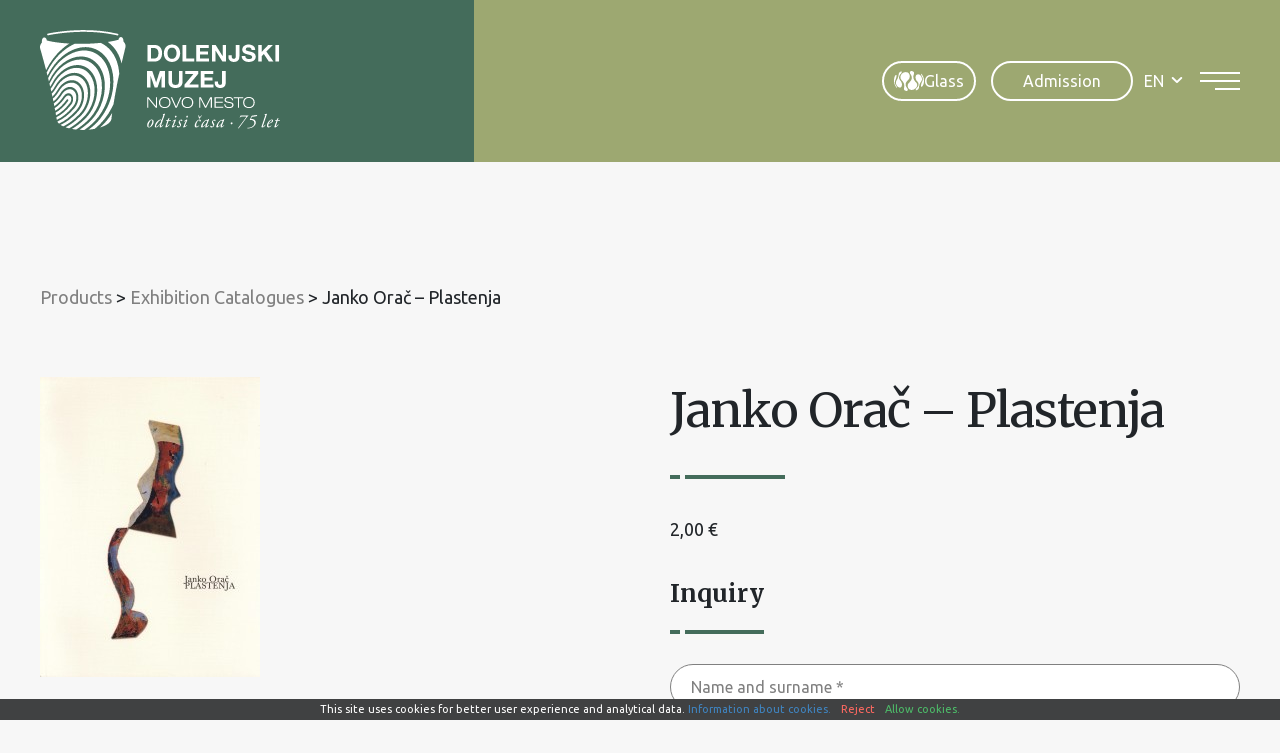

--- FILE ---
content_type: text/html; charset=UTF-8
request_url: https://www.dolenjskimuzej.si/en/product/janko-orac-plastenja/
body_size: 17864
content:
<!DOCTYPE html><html lang="en-US">
<head>
<meta http-equiv="X-UA-Compatible" content="IE=edge" /><meta charset="UTF-8" /><meta name="viewport" content="width=device-width, initial-scale=1.0" /><title>Janko Orač – Plastenja - Dolenjski muzej</title>
	<link rel="apple-touch-icon" sizes="180x180" href="/apple-touch-icon.png" /><link rel="icon" type="image/png" href="https://www.dolenjskimuzej.si/wp-content/themes/dolenjskimuzej/img/favicons/favicon-96x96.png" sizes="96x96" /><link rel="icon" type="image/svg+xml" href="https://www.dolenjskimuzej.si/wp-content/themes/dolenjskimuzej/img/favicons/favicon.svg" /><link rel="shortcut icon" href="https://www.dolenjskimuzej.si/wp-content/themes/dolenjskimuzej/img/favicons/favicon.ico" /><meta name="apple-mobile-web-app-title" content="Dolenjski muzej" /><link rel="manifest" href="https://www.dolenjskimuzej.si/wp-content/themes/dolenjskimuzej/img/favicons/site.webmanifest" />
	<link rel="preconnect" href="https://fonts.gstatic.com" crossorigin /><link rel="preload" as="style" href="https://fonts.googleapis.com/css2?family=Merriweather:wght@400;700&family=Ubuntu&display=swap" /><link rel="stylesheet" href="https://fonts.googleapis.com/css2?family=Merriweather:wght@400;700&family=Ubuntu&display=swap" media="print" onload="this.media='all';" /><noscript><link rel="stylesheet" href="https://fonts.googleapis.com/css2?family=Merriweather:wght@400;700&family=Ubuntu&display=swap" /></noscript><link rel="preload" as="font" href="https://www.dolenjskimuzej.si/wp-content/themes/dolenjskimuzej/font/icon-font.woff2?28034864" type="font/woff2" crossorigin="anonymous">
	<meta name='robots' content='index, follow, max-image-preview:large, max-snippet:-1, max-video-preview:-1' />
<link rel="alternate" hreflang="en" href="https://www.dolenjskimuzej.si/en/product/janko-orac-plastenja/" />
<link rel="alternate" hreflang="sl" href="https://www.dolenjskimuzej.si/izdelek/janko-orac-plastenja/" />
<link rel="alternate" hreflang="x-default" href="https://www.dolenjskimuzej.si/izdelek/janko-orac-plastenja/" />

	
	<link rel="canonical" href="https://www.dolenjskimuzej.si/en/product/janko-orac-plastenja/" />
	<meta property="og:locale" content="en_US" />
	<meta property="og:type" content="article" />
	<meta property="og:title" content="Janko Orač – Plastenja - Dolenjski muzej" />
	<meta property="og:url" content="https://www.dolenjskimuzej.si/en/product/janko-orac-plastenja/" />
	<meta property="og:site_name" content="Dolenjski muzej" />
	<meta property="article:modified_time" content="2022-11-18T06:53:40+00:00" />
	<meta property="og:image" content="https://www.dolenjskimuzej.si/wp-content/uploads/2022/11/orac_plastenja.jpg" />
	<meta property="og:image:width" content="220" />
	<meta property="og:image:height" content="300" />
	<meta property="og:image:type" content="image/jpeg" />
	<meta name="twitter:card" content="summary_large_image" />
	<script type="application/ld+json" class="yoast-schema-graph">{"@context":"https://schema.org","@graph":[{"@type":"WebPage","@id":"https://www.dolenjskimuzej.si/en/product/janko-orac-plastenja/","url":"https://www.dolenjskimuzej.si/en/product/janko-orac-plastenja/","name":"Janko Orač – Plastenja - Dolenjski muzej","isPartOf":{"@id":"https://www.dolenjskimuzej.si/en/#website"},"primaryImageOfPage":{"@id":"https://www.dolenjskimuzej.si/en/product/janko-orac-plastenja/#primaryimage"},"image":{"@id":"https://www.dolenjskimuzej.si/en/product/janko-orac-plastenja/#primaryimage"},"thumbnailUrl":"https://www.dolenjskimuzej.si/wp-content/uploads/2022/11/orac_plastenja.jpg","datePublished":"2022-11-14T07:26:19+00:00","dateModified":"2022-11-18T06:53:40+00:00","breadcrumb":{"@id":"https://www.dolenjskimuzej.si/en/product/janko-orac-plastenja/#breadcrumb"},"inLanguage":"en-US","potentialAction":[{"@type":"ReadAction","target":["https://www.dolenjskimuzej.si/en/product/janko-orac-plastenja/"]}]},{"@type":"ImageObject","inLanguage":"en-US","@id":"https://www.dolenjskimuzej.si/en/product/janko-orac-plastenja/#primaryimage","url":"https://www.dolenjskimuzej.si/wp-content/uploads/2022/11/orac_plastenja.jpg","contentUrl":"https://www.dolenjskimuzej.si/wp-content/uploads/2022/11/orac_plastenja.jpg","width":220,"height":300},{"@type":"BreadcrumbList","@id":"https://www.dolenjskimuzej.si/en/product/janko-orac-plastenja/#breadcrumb","itemListElement":[{"@type":"ListItem","position":1,"name":"Home","item":"https://www.dolenjskimuzej.si/en/"},{"@type":"ListItem","position":2,"name":"Shop","item":"https://www.dolenjskimuzej.si/en/shop/"},{"@type":"ListItem","position":3,"name":"Janko Orač – Plastenja"}]},{"@type":"WebSite","@id":"https://www.dolenjskimuzej.si/en/#website","url":"https://www.dolenjskimuzej.si/en/","name":"Dolenjski muzej","description":"","publisher":{"@id":"https://www.dolenjskimuzej.si/en/#organization"},"potentialAction":[{"@type":"SearchAction","target":{"@type":"EntryPoint","urlTemplate":"https://www.dolenjskimuzej.si/en/?s={search_term_string}"},"query-input":{"@type":"PropertyValueSpecification","valueRequired":true,"valueName":"search_term_string"}}],"inLanguage":"en-US"},{"@type":"Organization","@id":"https://www.dolenjskimuzej.si/en/#organization","name":"Dolenjski muzej","url":"https://www.dolenjskimuzej.si/en/","logo":{"@type":"ImageObject","inLanguage":"en-US","@id":"https://www.dolenjskimuzej.si/en/#/schema/logo/image/","url":"https://www.dolenjskimuzej.si/wp-content/uploads/logotip-watermark.png","contentUrl":"https://www.dolenjskimuzej.si/wp-content/uploads/logotip-watermark.png","width":1920,"height":440,"caption":"Dolenjski muzej"},"image":{"@id":"https://www.dolenjskimuzej.si/en/#/schema/logo/image/"}}]}</script>
	


<style id='safe-svg-svg-icon-style-inline-css' type='text/css'>
.safe-svg-cover{text-align:center}.safe-svg-cover .safe-svg-inside{display:inline-block;max-width:100%}.safe-svg-cover svg{fill:currentColor;height:100%;max-height:100%;max-width:100%;width:100%}

</style>
<link rel='stylesheet' id='wp-bootstrap-blocks-styles-css' href='https://www.dolenjskimuzej.si/wp-content/plugins/wp-bootstrap-blocks/build/style-index.css' type='text/css' media='all' />
<style id='woocommerce-inline-inline-css' type='text/css'>
.woocommerce form .form-row .required { visibility: visible; }
</style>
<link rel='stylesheet' id='theme-colors-css' href='https://www.dolenjskimuzej.si/wp-content/themes/dolenjskimuzej/css/colors.css?v=20251215' type='text/css' media='all' />
<link rel='stylesheet' id='theme-grid-css' href='https://www.dolenjskimuzej.si/wp-content/themes/dolenjskimuzej/css/grid.css?v=20251215' type='text/css' media='all' />
<link rel='stylesheet' id='styles-css' href='https://www.dolenjskimuzej.si/wp-content/themes/dolenjskimuzej/style.css?v=20251215' type='text/css' media='all' />
<link rel='stylesheet' id='swiper-css' href='https://www.dolenjskimuzej.si/wp-content/themes/dolenjskimuzej/css/swiper.css' type='text/css' media='all' />
<link rel='stylesheet' id='photoswipe-css-css' href='https://www.dolenjskimuzej.si/wp-content/themes/dolenjskimuzej/css/photoswipe.css' type='text/css' media='all' />
<link rel='stylesheet' id='woocommerce-custom-css' href='https://www.dolenjskimuzej.si/wp-content/themes/dolenjskimuzej/css/woocommerce.css' type='text/css' media='all' />
<script type="text/javascript" id="wpml-cookie-js-extra">
/* <![CDATA[ */
var wpml_cookies = {"wp-wpml_current_language":{"value":"en","expires":1,"path":"\/"}};
var wpml_cookies = {"wp-wpml_current_language":{"value":"en","expires":1,"path":"\/"}};
/* ]]> */
</script>
<script type="text/javascript" src="https://www.dolenjskimuzej.si/wp-content/plugins/sitepress-multilingual-cms/res/js/cookies/language-cookie.js" id="wpml-cookie-js" defer="defer" data-wp-strategy="defer"></script>
<script type="text/javascript" src="https://www.dolenjskimuzej.si/wp-includes/js/jquery/jquery.min.js" id="jquery-core-js"></script>
<script type="text/javascript" src="https://www.dolenjskimuzej.si/wp-includes/js/jquery/jquery-migrate.min.js" id="jquery-migrate-js"></script>
<script type="text/javascript" id="wc-single-product-js-extra">
/* <![CDATA[ */
var wc_single_product_params = {"i18n_required_rating_text":"Please select a rating","i18n_rating_options":["1 of 5 stars","2 of 5 stars","3 of 5 stars","4 of 5 stars","5 of 5 stars"],"i18n_product_gallery_trigger_text":"View full-screen image gallery","review_rating_required":"yes","flexslider":{"rtl":false,"animation":"slide","smoothHeight":true,"directionNav":false,"controlNav":"thumbnails","slideshow":false,"animationSpeed":500,"animationLoop":false,"allowOneSlide":false},"zoom_enabled":"","zoom_options":[],"photoswipe_enabled":"","photoswipe_options":{"shareEl":false,"closeOnScroll":false,"history":false,"hideAnimationDuration":0,"showAnimationDuration":0},"flexslider_enabled":""};
/* ]]> */
</script>
<script type="text/javascript" src="https://www.dolenjskimuzej.si/wp-content/plugins/woocommerce/assets/js/frontend/single-product.min.js" id="wc-single-product-js" defer="defer" data-wp-strategy="defer"></script>
				<meta name="tec-api-version" content="v1"><meta name="tec-api-origin" content="https://www.dolenjskimuzej.si/en/"><link rel="alternate" href="https://www.dolenjskimuzej.si/en/wp-json/tribe/events/v1/" /><script>var themeOpts = {"slug": "dolenjskimuzej"}</script>	<noscript><style>.woocommerce-product-gallery{ opacity: 1 !important; }</style></noscript>
		<meta name="google-site-verification" content="qWi5JVwz1Y025eA3XV56v_odSnoRW3Sh5sKQlEc8Ct8" />
	<!--[if IE]><script src="https://www.dolenjskimuzej.si/wp-content/themes/dolenjskimuzej/js/html5.min.js"></script><link rel="stylesheet" id="iefix-css" href="https://www.dolenjskimuzej.si/wp-content/themes/dolenjskimuzej/css/iefix.css" type="text/css" /><![endif]-->
	<!-- Google tag (gtag.js) -->
	<script async src="https://www.googletagmanager.com/gtag/js?id=G-VJ5LCVYW6K"></script>
	<script>
		window.dataLayer = window.dataLayer || [];
		function gtag(){dataLayer.push(arguments);}
		gtag('js', new Date());

		gtag('config', 'G-VJ5LCVYW6K');
	</script>
<link rel="stylesheet" id="asp-basic" href="https://www.dolenjskimuzej.si/wp-content/cache/asp/style.basic-ho-is-po-no-da-co-au-se-is.css?mq=BZL7YV" media="all" /><style id='asp-instance-1'>div[id*='ajaxsearchpro1_'] div.asp_loader,div[id*='ajaxsearchpro1_'] div.asp_loader *{box-sizing:border-box !important;margin:0;padding:0;box-shadow:none}div[id*='ajaxsearchpro1_'] div.asp_loader{box-sizing:border-box;display:flex;flex:0 1 auto;flex-direction:column;flex-grow:0;flex-shrink:0;flex-basis:28px;max-width:100%;max-height:100%;align-items:center;justify-content:center}div[id*='ajaxsearchpro1_'] div.asp_loader-inner{width:100%;margin:0 auto;text-align:center;height:100%}@-webkit-keyframes rotate-simple{0%{-webkit-transform:rotate(0deg);transform:rotate(0deg)}50%{-webkit-transform:rotate(180deg);transform:rotate(180deg)}100%{-webkit-transform:rotate(360deg);transform:rotate(360deg)}}@keyframes rotate-simple{0%{-webkit-transform:rotate(0deg);transform:rotate(0deg)}50%{-webkit-transform:rotate(180deg);transform:rotate(180deg)}100%{-webkit-transform:rotate(360deg);transform:rotate(360deg)}}div[id*='ajaxsearchpro1_'] div.asp_simple-circle{margin:0;height:100%;width:100%;animation:rotate-simple 0.8s infinite linear;-webkit-animation:rotate-simple 0.8s infinite linear;border:4px solid rgb(255,255,255);border-right-color:transparent;border-radius:50%;box-sizing:border-box}div[id*='ajaxsearchprores1_'] .asp_res_loader div.asp_loader,div[id*='ajaxsearchprores1_'] .asp_res_loader div.asp_loader *{box-sizing:border-box !important;margin:0;padding:0;box-shadow:none}div[id*='ajaxsearchprores1_'] .asp_res_loader div.asp_loader{box-sizing:border-box;display:flex;flex:0 1 auto;flex-direction:column;flex-grow:0;flex-shrink:0;flex-basis:28px;max-width:100%;max-height:100%;align-items:center;justify-content:center}div[id*='ajaxsearchprores1_'] .asp_res_loader div.asp_loader-inner{width:100%;margin:0 auto;text-align:center;height:100%}@-webkit-keyframes rotate-simple{0%{-webkit-transform:rotate(0deg);transform:rotate(0deg)}50%{-webkit-transform:rotate(180deg);transform:rotate(180deg)}100%{-webkit-transform:rotate(360deg);transform:rotate(360deg)}}@keyframes rotate-simple{0%{-webkit-transform:rotate(0deg);transform:rotate(0deg)}50%{-webkit-transform:rotate(180deg);transform:rotate(180deg)}100%{-webkit-transform:rotate(360deg);transform:rotate(360deg)}}div[id*='ajaxsearchprores1_'] .asp_res_loader div.asp_simple-circle{margin:0;height:100%;width:100%;animation:rotate-simple 0.8s infinite linear;-webkit-animation:rotate-simple 0.8s infinite linear;border:4px solid rgb(255,255,255);border-right-color:transparent;border-radius:50%;box-sizing:border-box}#ajaxsearchpro1_1 div.asp_loader,#ajaxsearchpro1_2 div.asp_loader,#ajaxsearchpro1_1 div.asp_loader *,#ajaxsearchpro1_2 div.asp_loader *{box-sizing:border-box !important;margin:0;padding:0;box-shadow:none}#ajaxsearchpro1_1 div.asp_loader,#ajaxsearchpro1_2 div.asp_loader{box-sizing:border-box;display:flex;flex:0 1 auto;flex-direction:column;flex-grow:0;flex-shrink:0;flex-basis:28px;max-width:100%;max-height:100%;align-items:center;justify-content:center}#ajaxsearchpro1_1 div.asp_loader-inner,#ajaxsearchpro1_2 div.asp_loader-inner{width:100%;margin:0 auto;text-align:center;height:100%}@-webkit-keyframes rotate-simple{0%{-webkit-transform:rotate(0deg);transform:rotate(0deg)}50%{-webkit-transform:rotate(180deg);transform:rotate(180deg)}100%{-webkit-transform:rotate(360deg);transform:rotate(360deg)}}@keyframes rotate-simple{0%{-webkit-transform:rotate(0deg);transform:rotate(0deg)}50%{-webkit-transform:rotate(180deg);transform:rotate(180deg)}100%{-webkit-transform:rotate(360deg);transform:rotate(360deg)}}#ajaxsearchpro1_1 div.asp_simple-circle,#ajaxsearchpro1_2 div.asp_simple-circle{margin:0;height:100%;width:100%;animation:rotate-simple 0.8s infinite linear;-webkit-animation:rotate-simple 0.8s infinite linear;border:4px solid rgb(255,255,255);border-right-color:transparent;border-radius:50%;box-sizing:border-box}@-webkit-keyframes asp_an_fadeInDown{0%{opacity:0;-webkit-transform:translateY(-20px)}100%{opacity:1;-webkit-transform:translateY(0)}}@keyframes asp_an_fadeInDown{0%{opacity:0;transform:translateY(-20px)}100%{opacity:1;transform:translateY(0)}}.asp_an_fadeInDown{-webkit-animation-name:asp_an_fadeInDown;animation-name:asp_an_fadeInDown}div.asp_r.asp_r_1,div.asp_r.asp_r_1 *,div.asp_m.asp_m_1,div.asp_m.asp_m_1 *,div.asp_s.asp_s_1,div.asp_s.asp_s_1 *{-webkit-box-sizing:content-box;-moz-box-sizing:content-box;-ms-box-sizing:content-box;-o-box-sizing:content-box;box-sizing:content-box;border:0;border-radius:0;text-transform:none;text-shadow:none;box-shadow:none;text-decoration:none;text-align:left;letter-spacing:normal}div.asp_r.asp_r_1,div.asp_m.asp_m_1,div.asp_s.asp_s_1{-webkit-box-sizing:border-box;-moz-box-sizing:border-box;-ms-box-sizing:border-box;-o-box-sizing:border-box;box-sizing:border-box}div.asp_r.asp_r_1,div.asp_r.asp_r_1 *,div.asp_m.asp_m_1,div.asp_m.asp_m_1 *,div.asp_s.asp_s_1,div.asp_s.asp_s_1 *{padding:0;margin:0}.wpdreams_clear{clear:both}.asp_w_container_1{width:100%}div.asp_m.asp_m_1{width:100%;height:auto;max-height:none;border-radius:5px;background:#d1eaff;margin-top:0;margin-bottom:0;background-image:-moz-radial-gradient(center,ellipse cover,rgb(255,255,255),rgb(255,255,255));background-image:-webkit-gradient(radial,center center,0px,center center,100%,rgb(255,255,255),rgb(255,255,255));background-image:-webkit-radial-gradient(center,ellipse cover,rgb(255,255,255),rgb(255,255,255));background-image:-o-radial-gradient(center,ellipse cover,rgb(255,255,255),rgb(255,255,255));background-image:-ms-radial-gradient(center,ellipse cover,rgb(255,255,255),rgb(255,255,255));background-image:radial-gradient(ellipse at center,rgb(255,255,255),rgb(255,255,255));overflow:hidden;border:1px solid rgba(112,112,112,1);border-radius:23px 23px 23px 23px;box-shadow:none}div.asp_m.asp_m_1 .probox{margin:0;height:45px;background:transparent;border:0 solid rgb(104,174,199);border-radius:0;box-shadow:none}p[id*=asp-try-1]{color:rgb(85,85,85) !important;display:block}div.asp_main_container+[id*=asp-try-1]{width:100%}p[id*=asp-try-1] a{color:rgb(255,181,86) !important}p[id*=asp-try-1] a:after{color:rgb(85,85,85) !important;display:inline;content:','}p[id*=asp-try-1] a:last-child:after{display:none}div.asp_m.asp_m_1 .probox .proinput{font-weight:normal;font-family:inherit;color:rgba(191,191,191,1);font-size:1.6rem;line-height:inherit;text-shadow:none;line-height:normal;flex-grow:1;order:5;margin:0 0 0 10px;padding:0 5px}div.asp_m.asp_m_1 .probox .proinput input.orig{font-weight:normal;font-family:inherit;color:rgba(191,191,191,1);font-size:1.6rem;line-height:inherit;text-shadow:none;line-height:normal;border:0;box-shadow:none;height:45px;position:relative;z-index:2;padding:0 !important;padding-top:2px !important;margin:-1px 0 0 -4px !important;width:100%;background:transparent !important}div.asp_m.asp_m_1 .probox .proinput input.autocomplete{font-weight:normal;font-family:inherit;color:rgba(191,191,191,1);font-size:1.6rem;line-height:inherit;text-shadow:none;line-height:normal;opacity:0.25;height:45px;display:block;position:relative;z-index:1;padding:0 !important;margin:-1px 0 0 -4px !important;margin-top:-45px !important;width:100%;background:transparent !important}.rtl div.asp_m.asp_m_1 .probox .proinput input.orig,.rtl div.asp_m.asp_m_1 .probox .proinput input.autocomplete{font-weight:normal;font-family:inherit;color:rgba(191,191,191,1);font-size:1.6rem;line-height:inherit;text-shadow:none;line-height:normal;direction:rtl;text-align:right}.rtl div.asp_m.asp_m_1 .probox .proinput{margin-right:2px}.rtl div.asp_m.asp_m_1 .probox .proloading,.rtl div.asp_m.asp_m_1 .probox .proclose{order:3}div.asp_m.asp_m_1 .probox .proinput input.orig::-webkit-input-placeholder{font-weight:normal;font-family:inherit;color:rgba(191,191,191,1);font-size:1.6rem;text-shadow:none;opacity:0.85}div.asp_m.asp_m_1 .probox .proinput input.orig::-moz-placeholder{font-weight:normal;font-family:inherit;color:rgba(191,191,191,1);font-size:1.6rem;text-shadow:none;opacity:0.85}div.asp_m.asp_m_1 .probox .proinput input.orig:-ms-input-placeholder{font-weight:normal;font-family:inherit;color:rgba(191,191,191,1);font-size:1.6rem;text-shadow:none;opacity:0.85}div.asp_m.asp_m_1 .probox .proinput input.orig:-moz-placeholder{font-weight:normal;font-family:inherit;color:rgba(191,191,191,1);font-size:1.6rem;text-shadow:none;opacity:0.85;line-height:normal !important}div.asp_m.asp_m_1 .probox .proinput input.autocomplete{font-weight:normal;font-family:inherit;color:rgba(191,191,191,1);font-size:1.6rem;line-height:inherit;text-shadow:none;line-height:normal;border:0;box-shadow:none}div.asp_m.asp_m_1 .probox .proloading,div.asp_m.asp_m_1 .probox .proclose,div.asp_m.asp_m_1 .probox .promagnifier,div.asp_m.asp_m_1 .probox .prosettings{width:45px;height:45px;flex:0 0 45px;flex-grow:0;order:7;text-align:center}div.asp_m.asp_m_1 .probox .proclose svg{fill:rgb(254,254,254);background:rgb(51,51,51);box-shadow:0 0 0 2px rgba(255,255,255,0.9);border-radius:50%;box-sizing:border-box;margin-left:-10px;margin-top:-10px;padding:4px}div.asp_m.asp_m_1 .probox .proloading{width:45px;height:45px;min-width:45px;min-height:45px;max-width:45px;max-height:45px}div.asp_m.asp_m_1 .probox .proloading .asp_loader{width:41px;height:41px;min-width:41px;min-height:41px;max-width:41px;max-height:41px}div.asp_m.asp_m_1 .probox .promagnifier{width:auto;height:45px;flex:0 0 auto;order:7;-webkit-flex:0 0 auto;-webkit-order:7}div.asp_m.asp_m_1 .probox .promagnifier:focus-visible{outline:black outset}div.asp_m.asp_m_1 .probox .proloading .innericon,div.asp_m.asp_m_1 .probox .proclose .innericon,div.asp_m.asp_m_1 .probox .promagnifier .innericon,div.asp_m.asp_m_1 .probox .prosettings .innericon{text-align:center}div.asp_m.asp_m_1 .probox .promagnifier .innericon{display:block;width:45px;height:45px;float:right}div.asp_m.asp_m_1 .probox .promagnifier .asp_text_button{display:block;width:auto;height:45px;float:right;margin:0;padding:0 10px 0 2px;font-weight:normal;font-family:inherit;color:rgb(51,51,51);font-size:1.6rem;line-height:inherit;text-shadow:none;line-height:45px}div.asp_m.asp_m_1 .probox .promagnifier .innericon svg{fill:rgba(191,191,191,1)}div.asp_m.asp_m_1 .probox .prosettings .innericon svg{fill:rgb(255,255,255)}div.asp_m.asp_m_1 .probox .promagnifier{width:45px;height:45px;background:transparent;background-position:center center;background-repeat:no-repeat;order:1;-webkit-order:1;float:left;border:0 solid rgb(0,0,0);border-radius:0;box-shadow:0 0 0 0 rgba(255,255,255,0.61);cursor:pointer;background-size:100% 100%;background-position:center center;background-repeat:no-repeat;cursor:pointer}#ajaxsearchpro1_1 .probox .promagnifier .innericon,#ajaxsearchpro1_2 .probox .promagnifier .innericon,div.asp_m.asp_m_1 .probox .promagnifier .innericon{background-image:url("https://www.dolenjskimuzej.si/wp-content/uploads/search.svg")}div.asp_m.asp_m_1 .probox .prosettings{width:45px;height:45px;background-image:-webkit-linear-gradient(185deg,rgb(182,182,182),rgb(182,182,182));background-image:-moz-linear-gradient(185deg,rgb(182,182,182),rgb(182,182,182));background-image:-o-linear-gradient(185deg,rgb(182,182,182),rgb(182,182,182));background-image:-ms-linear-gradient(185deg,rgb(182,182,182) 0,rgb(182,182,182) 100%);background-image:linear-gradient(185deg,rgb(182,182,182),rgb(182,182,182));background-position:center center;background-repeat:no-repeat;order:10;-webkit-order:10;float:right;border:0 solid rgb(104,174,199);border-radius:0;box-shadow:0 0 0 0 rgba(255,255,255,0.63);cursor:pointer;background-size:100% 100%;align-self:flex-end}div.asp_r.asp_r_1{position:absolute;z-index:11000;width:auto;margin:12px 0 0 0}div.asp_r.asp_r_1 .asp_nores{border:0 solid rgb(0,0,0);border-radius:0;box-shadow:0 5px 5px -5px #dfdfdf;padding:6px 12px 6px 12px;margin:0;font-weight:normal;font-family:inherit;color:rgba(74,74,74,1);font-size:1rem;line-height:1.2rem;text-shadow:none;font-weight:normal;background:rgb(255,255,255)}div.asp_r.asp_r_1 .asp_nores .asp_nores_kw_suggestions{color:rgba(234,67,53,1);font-weight:normal}div.asp_r.asp_r_1 .asp_nores .asp_keyword{padding:0 8px 0 0;cursor:pointer;color:rgba(20,84,169,1);font-weight:bold}div.asp_r.asp_r_1 .asp_results_top{background:rgb(255,255,255);border:1px none rgb(81,81,81);border-radius:0;padding:6px 12px 6px 12px;margin:0 0 4px 0;text-align:center;font-weight:normal;font-family:"Open Sans";color:rgb(81,81,81);font-size:13px;line-height:16px;text-shadow:none}div.asp_r.asp_r_1 .results .item{height:auto;background:rgb(255,255,255)}div.asp_r.asp_r_1 .results .item.hovered{background-image:-moz-radial-gradient(center,ellipse cover,rgb(245,245,245),rgb(245,245,245));background-image:-webkit-gradient(radial,center center,0px,center center,100%,rgb(245,245,245),rgb(245,245,245));background-image:-webkit-radial-gradient(center,ellipse cover,rgb(245,245,245),rgb(245,245,245));background-image:-o-radial-gradient(center,ellipse cover,rgb(245,245,245),rgb(245,245,245));background-image:-ms-radial-gradient(center,ellipse cover,rgb(245,245,245),rgb(245,245,245));background-image:radial-gradient(ellipse at center,rgb(245,245,245),rgb(245,245,245))}div.asp_r.asp_r_1 .results .item .asp_image{background-size:cover;background-repeat:no-repeat}div.asp_r.asp_r_1 .results .item .asp_image img{object-fit:cover}div.asp_r.asp_r_1 .results .item .asp_item_overlay_img{background-size:cover;background-repeat:no-repeat}div.asp_r.asp_r_1 .results .item .asp_content{overflow:hidden;background:transparent;margin:0;padding:0 10px}div.asp_r.asp_r_1 .results .item .asp_content h3{margin:0;padding:0;display:inline-block;line-height:inherit;font-weight:bold;font-family:inherit;color:rgba(157,168,113,1);font-size:1.4rem;line-height:inherit;text-shadow:none}div.asp_r.asp_r_1 .results .item .asp_content h3 a{margin:0;padding:0;line-height:inherit;display:block;font-weight:bold;font-family:inherit;color:rgba(157,168,113,1);font-size:1.4rem;line-height:inherit;text-shadow:none}div.asp_r.asp_r_1 .results .item .asp_content h3 a:hover{font-weight:bold;font-family:inherit;color:rgba(157,168,113,1);font-size:1.4rem;line-height:inherit;text-shadow:none}div.asp_r.asp_r_1 .results .item div.etc{padding:0;font-size:13px;line-height:1.3em;margin-bottom:6px}div.asp_r.asp_r_1 .results .item .etc .asp_author{padding:0;font-weight:bold;font-family:inherit;color:rgba(128,128,128,1);font-size:1.4rem;line-height:inherit;text-shadow:none}div.asp_r.asp_r_1 .results .item .etc .asp_date{margin:0 0 0 10px;padding:0;font-weight:normal;font-family:inherit;color:rgba(128,128,128,1);font-size:1.4rem;line-height:inherit;text-shadow:none}div.asp_r.asp_r_1 .results .item div.asp_content{margin:0;padding:0;font-weight:normal;font-family:inherit;color:rgba(0,0,0,1);font-size:1.4rem;line-height:inherit;text-shadow:none}div.asp_r.asp_r_1 span.highlighted{font-weight:bold;color:rgba(217,49,43,1);background-color:rgba(238,238,238,1)}div.asp_r.asp_r_1 p.showmore{text-align:center;font-weight:normal;font-family:inherit;color:rgba(68,108,91,1);font-size:1.4rem;line-height:inherit;text-shadow:none}div.asp_r.asp_r_1 p.showmore a{font-weight:normal;font-family:inherit;color:rgba(68,108,91,1);font-size:1.4rem;line-height:inherit;text-shadow:none;padding:10px 5px;margin:0 auto;background:rgb(255,255,255);display:block;text-align:center}div.asp_r.asp_r_1 .asp_res_loader{background:rgb(255,255,255);height:200px;padding:10px}div.asp_r.asp_r_1.isotopic .asp_res_loader{background:rgba(255,255,255,0)}div.asp_r.asp_r_1 .asp_res_loader .asp_loader{height:200px;width:200px;margin:0 auto}div.asp_s.asp_s_1.searchsettings{direction:ltr;padding:0;background-image:-webkit-linear-gradient(185deg,rgb(182,182,182),rgb(182,182,182));background-image:-moz-linear-gradient(185deg,rgb(182,182,182),rgb(182,182,182));background-image:-o-linear-gradient(185deg,rgb(182,182,182),rgb(182,182,182));background-image:-ms-linear-gradient(185deg,rgb(182,182,182) 0,rgb(182,182,182) 100%);background-image:linear-gradient(185deg,rgb(182,182,182),rgb(182,182,182));box-shadow:none;;max-width:208px;z-index:2}div.asp_s.asp_s_1.searchsettings.asp_s{z-index:11001}div.asp_sb.asp_sb_1.searchsettings{max-width:none}div.asp_s.asp_s_1.searchsettings form{display:flex}div.asp_sb.asp_sb_1.searchsettings form{display:flex}div.asp_s.asp_s_1.searchsettings div.asp_option_label,div.asp_s.asp_s_1.searchsettings .asp_label{font-weight:bold;font-family:inherit;color:rgb(255,255,255);font-size:1.2rem;line-height:inherit;text-shadow:none}div.asp_sb.asp_sb_1.searchsettings .asp_option_inner .asp_option_checkbox,div.asp_s.asp_s_1.searchsettings .asp_option_inner .asp_option_checkbox{background-image:-webkit-linear-gradient(180deg,rgb(34,34,34),rgb(69,72,77));background-image:-moz-linear-gradient(180deg,rgb(34,34,34),rgb(69,72,77));background-image:-o-linear-gradient(180deg,rgb(34,34,34),rgb(69,72,77));background-image:-ms-linear-gradient(180deg,rgb(34,34,34) 0,rgb(69,72,77) 100%);background-image:linear-gradient(180deg,rgb(34,34,34),rgb(69,72,77))}div.asp_sb.asp_sb_1.searchsettings .asp_option_inner .asp_option_checkbox:after,div.asp_s.asp_s_1.searchsettings .asp_option_inner .asp_option_checkbox:after{font-family:'asppsicons2';border:none;content:"\e800";display:block;position:absolute;top:0;left:0;font-size:11px;color:rgb(255,255,255);margin:1px 0 0 0 !important;line-height:17px;text-align:center;text-decoration:none;text-shadow:none}div.asp_sb.asp_sb_1.searchsettings .asp_sett_scroll,div.asp_s.asp_s_1.searchsettings .asp_sett_scroll{scrollbar-width:thin;scrollbar-color:rgba(0,0,0,0.5) transparent}div.asp_sb.asp_sb_1.searchsettings .asp_sett_scroll::-webkit-scrollbar,div.asp_s.asp_s_1.searchsettings .asp_sett_scroll::-webkit-scrollbar{width:7px}div.asp_sb.asp_sb_1.searchsettings .asp_sett_scroll::-webkit-scrollbar-track,div.asp_s.asp_s_1.searchsettings .asp_sett_scroll::-webkit-scrollbar-track{background:transparent}div.asp_sb.asp_sb_1.searchsettings .asp_sett_scroll::-webkit-scrollbar-thumb,div.asp_s.asp_s_1.searchsettings .asp_sett_scroll::-webkit-scrollbar-thumb{background:rgba(0,0,0,0.5);border-radius:5px;border:none}div.asp_s.asp_s_1.searchsettings .asp_sett_scroll{max-height:220px;overflow:auto}div.asp_sb.asp_sb_1.searchsettings .asp_sett_scroll{max-height:220px;overflow:auto}div.asp_s.asp_s_1.searchsettings fieldset{width:200px;min-width:200px;max-width:10000px}div.asp_sb.asp_sb_1.searchsettings fieldset{width:200px;min-width:200px;max-width:10000px}div.asp_s.asp_s_1.searchsettings fieldset legend{padding:0 0 0 10px;margin:0;background:transparent;font-weight:normal;font-family:inherit;color:rgb(31,31,31);font-size:1.4rem;line-height:inherit;text-shadow:none}div.asp_r.asp_r_1.vertical{padding:4px;background:rgb(216,216,216);border-radius:3px;border:0 none rgb(0,0,0);border-radius:0;box-shadow:none;visibility:hidden;display:none}div.asp_r.asp_r_1.vertical .results{max-height:none;overflow-x:hidden;overflow-y:auto}div.asp_r.asp_r_1.vertical .item{position:relative;box-sizing:border-box}div.asp_r.asp_r_1.vertical .item .asp_content h3{display:inline}div.asp_r.asp_r_1.vertical .results .item .asp_content{overflow:hidden;width:auto;height:auto;background:transparent;margin:0;padding:8px}div.asp_r.asp_r_1.vertical .results .item .asp_image{width:70px;height:70px;margin:2px 8px 0 0}div.asp_r.asp_r_1.vertical .asp_simplebar-scrollbar::before{background:transparent;background-image:-moz-radial-gradient(center,ellipse cover,rgba(0,0,0,0.5),rgba(0,0,0,0.5));background-image:-webkit-gradient(radial,center center,0px,center center,100%,rgba(0,0,0,0.5),rgba(0,0,0,0.5));background-image:-webkit-radial-gradient(center,ellipse cover,rgba(0,0,0,0.5),rgba(0,0,0,0.5));background-image:-o-radial-gradient(center,ellipse cover,rgba(0,0,0,0.5),rgba(0,0,0,0.5));background-image:-ms-radial-gradient(center,ellipse cover,rgba(0,0,0,0.5),rgba(0,0,0,0.5));background-image:radial-gradient(ellipse at center,rgba(0,0,0,0.5),rgba(0,0,0,0.5))}div.asp_r.asp_r_1.vertical .results .item::after{display:block;position:absolute;bottom:0;content:"";height:1px;width:100%;background:rgba(255,255,255,0.55)}div.asp_r.asp_r_1.vertical .results .item.asp_last_item::after{display:none}.asp_spacer{display:none !important;}.asp_v_spacer{width:100%;height:0}div.asp_r.asp_r_1 .asp_group_header{background:#DDD;background:rgb(246,246,246);border-radius:3px 3px 0 0;border-top:1px solid rgb(248,248,248);border-left:1px solid rgb(248,248,248);border-right:1px solid rgb(248,248,248);margin:0 0 -3px;padding:7px 0 7px 10px;position:relative;z-index:1000;min-width:90%;flex-grow:1;font-weight:bold;font-family:inherit;color:rgba(68,108,91,1);font-size:1.4rem;line-height:inherit;text-shadow:none}div.asp_r.asp_r_1.vertical .results{scrollbar-width:thin;scrollbar-color:rgba(0,0,0,0.5) rgb(255,255,255)}div.asp_r.asp_r_1.vertical .results::-webkit-scrollbar{width:10px}div.asp_r.asp_r_1.vertical .results::-webkit-scrollbar-track{background:rgb(255,255,255);box-shadow:inset 0 0 12px 12px transparent;border:none}div.asp_r.asp_r_1.vertical .results::-webkit-scrollbar-thumb{background:transparent;box-shadow:inset 0 0 12px 12px rgba(0,0,0,0);border:solid 2px transparent;border-radius:12px}div.asp_r.asp_r_1.vertical:hover .results::-webkit-scrollbar-thumb{box-shadow:inset 0 0 12px 12px rgba(0,0,0,0.5)}@media(hover:none),(max-width:500px){div.asp_r.asp_r_1.vertical .results::-webkit-scrollbar-thumb{box-shadow:inset 0 0 12px 12px rgba(0,0,0,0.5)}}</style></head>
<body class="wp-singular product-template-default single single-product postid-6855 wp-theme-dolenjskimuzej theme-dolenjskimuzej woocommerce woocommerce-page woocommerce-no-js tribe-no-js"><div class="body-wrap">
<header id="main-header">
<div class="upper-header">
	<div class="container-fluid">
		<div class="row upper-header-row">
			<div class="col col-header-logo"><object data="https://www.dolenjskimuzej.si/wp-content/themes/dolenjskimuzej/img/logo-header-new.svg" width="241" height="55" type="image/svg+xml" class="img-fluid"><param id="logo-header-link" name="logo-header-link" value="https://www.dolenjskimuzej.si/en/"></object></div>
							<div class="col col-glass"><a href="https://www.dolenjskimuzej.si/en/glass/" class="btn btn-border"><img src="https://www.dolenjskimuzej.si/wp-content/themes/dolenjskimuzej/img/logo-steklo-white.svg"><span>Glass</span></a></div>
						<div class="col col-header-ticket-lang-sel">
					<div class="tickets"><a href="https://www.dolenjskimuzej.si/en/for-visitors/admission/" class="btn btn-border">Admission</a></div>
			<div class="lang-sel-wrap">
			<ul class="lang-sel">
									<li class="lang-sel-active"><a href="https://www.dolenjskimuzej.si/en/product/janko-orac-plastenja/">en</a></li>																	<li class="lang-sel-dropdown"><ul>
																										<li><a href="https://www.dolenjskimuzej.si/izdelek/janko-orac-plastenja/">sl</a></li>											</ul></li>
			</ul>
		</div>
				</div>
			<nav class="col col-header-menu">
									<div class="col col-glass"><a href="https://www.dolenjskimuzej.si/en/glass/" class="btn btn-border"><img src="https://www.dolenjskimuzej.si/wp-content/themes/dolenjskimuzej/img/logo-steklo-white.svg"><span>Glass</span></a></div>
								<ul id="menu-header-menu-en" class="header-menu"><li><a href="https://www.dolenjskimuzej.si/en/">Home</a></li>
<li class="menu-item-has-children"><a href="https://www.dolenjskimuzej.si/en/exhibitions/">Exhibitions</a>
<ul class="sub-menu">
	<li><a href="https://www.dolenjskimuzej.si/en/exhibition-type/permanent-exhibitions/">Permanent exhibitions</a></li>
	<li><a href="https://www.dolenjskimuzej.si/en/exhibition-type/temporary-exhibitions/">Temporary exhibitions</a></li>
	<li><a href="https://www.dolenjskimuzej.si/en/exhibition-type/collaboration-and-guest-exhibitions/">Collaboration and guest exhibitions</a></li>
	<li><a href="https://www.dolenjskimuzej.si/en/exhibition-type/exhibition-archive/">Exhibition archive</a></li>
</ul>
</li>
<li class="menu-item-has-children"><a href="https://www.dolenjskimuzej.si/en/digital-collections/">Collections</a>
<ul class="sub-menu">
	<li><a href="https://www.dolenjskimuzej.si/en/collection-category/photography-collections/">Photography collections</a></li>
	<li><a href="https://www.dolenjskimuzej.si/en/collection-category/item-collections/">Item collections</a></li>
</ul>
</li>
<li class="menu-item-has-children"><a href="https://www.dolenjskimuzej.si/en/for-visitors/">Visitors</a>
<ul class="sub-menu">
	<li><a href="https://www.dolenjskimuzej.si/en/for-visitors/opening-hours/">Opening hours</a></li>
	<li><a href="https://www.dolenjskimuzej.si/en/for-visitors/admission/">Admission</a></li>
	<li><a href="https://www.dolenjskimuzej.si/en/getting-here/">Getting here</a></li>
	<li><a href="https://www.dolenjskimuzej.si/en/departments/education-department/">Education Department</a></li>
	<li><a href="https://www.dolenjskimuzej.si/en/shop/">Shop</a></li>
	<li><a href="https://www.dolenjskimuzej.si/en/situlae-festival/">Situlae Festival</a></li>
	<li><a href="https://www.dolenjskimuzej.si/en/museum/dog-accessible-museum/">Dog accessible museum</a></li>
</ul>
</li>
<li class="menu-item-has-children"><a href="https://www.dolenjskimuzej.si/en/locations/">Locations</a>
<ul class="sub-menu">
	<li><a href="https://www.dolenjskimuzej.si/en/locations/dolenjski-muzej/">Dolenjski muzej</a></li>
	<li><a href="https://www.dolenjskimuzej.si/en/locations/jakcev-dom/">Jakčev dom</a></li>
	<li><a href="https://www.dolenjskimuzej.si/en/locations/kocevski-rog/">Kočevski rog – baza 20</a></li>
</ul>
</li>
<li class="menu-item-has-children"><a href="https://www.dolenjskimuzej.si/en/departments/">Departments</a>
<ul class="sub-menu">
	<li><a href="https://www.dolenjskimuzej.si/en/departments/archaeology/">Archaeology</a></li>
	<li><a href="https://www.dolenjskimuzej.si/en/departments/ethnology/">Ethnology</a></li>
	<li><a href="https://www.dolenjskimuzej.si/en/departments/cultural-history/">Cultural history</a></li>
	<li><a href="https://www.dolenjskimuzej.si/en/departments/contemporary-history/">Contemporary History</a></li>
	<li><a href="https://www.dolenjskimuzej.si/en/departments/art-history/">Art History</a></li>
	<li><a href="https://www.dolenjskimuzej.si/en/departments/education-department/">Education Department</a></li>
</ul>
</li>
<li class="menu-item-has-children"><a href="https://www.dolenjskimuzej.si/en/museum/">Museum</a>
<ul class="sub-menu">
	<li><a href="https://www.dolenjskimuzej.si/en/museum/basic-information/">Basic Information</a></li>
	<li><a href="https://www.dolenjskimuzej.si/en/museum/personnel-contacts/">Personnel / Contacts</a></li>
	<li><a href="https://www.dolenjskimuzej.si/en/museum/for-the-media/">For the Media</a></li>
	<li><a href="https://www.dolenjskimuzej.si/en/museum/sponsors-donors/">Sponsors / Donors</a></li>
	<li><a href="https://www.dolenjskimuzej.si/en/museum/history-of-the-museum-of-dolenjska/">History of the Museum of Dolenjska</a></li>
	<li class="menu-item-object-category"><a href="https://www.dolenjskimuzej.si/en/news/">News archive</a></li>
	<li><a href="https://www.dolenjskimuzej.si/en/museum/dog-accessible-museum/">Dog accessible museum</a></li>
	<li><a href="https://www.dolenjskimuzej.si/en/museum/iron-age-danube-route/">Iron Age Danube Route</a></li>
</ul>
</li>
<li><a href="https://www.dolenjskimuzej.si/en/situlae-festival/">Situlae Festival</a></li>
</ul>					<div class="tickets"><a href="https://www.dolenjskimuzej.si/en/for-visitors/admission/" class="btn btn-border">Admission</a></div>
			<div class="lang-sel-wrap">
			<ul class="lang-sel">
									<li class="lang-sel-active"><a href="https://www.dolenjskimuzej.si/en/product/janko-orac-plastenja/">en</a></li>																	<li class="lang-sel-dropdown"><ul>
																										<li><a href="https://www.dolenjskimuzej.si/izdelek/janko-orac-plastenja/">sl</a></li>											</ul></li>
			</ul>
		</div>
				</nav>
			<div class="col col-header-menu-toggle"><button id="header-menu-toggle" aria-label="Toggle menu"><span class="item-toggle-lines"></span></button></div>
		</div>
	</div>
</div>
<div class="lower-header">
	<div class="container-fluid">
		<div class="row">
			<div class="col-12">
			<div class="breadcrumbs" typeof="BreadcrumbList" vocab="http://schema.org/"><span property="itemListElement" typeof="ListItem"><a property="item" typeof="WebPage" title="Go to Products." href="https://www.dolenjskimuzej.si/en/shop/" class="archive post-product-archive" ><span property="name">Products</span></a><meta property="position" content="1"></span> &gt; <span property="itemListElement" typeof="ListItem"><a property="item" typeof="WebPage" title="Go to the Exhibition Catalogues Kategorija archives." href="https://www.dolenjskimuzej.si/en/product-category/exhibition-catalogues/" class="taxonomy product_cat" ><span property="name">Exhibition Catalogues</span></a><meta property="position" content="2"></span> &gt; <span property="itemListElement" typeof="ListItem"><span property="name" class="post post-product current-item">Janko Orač – Plastenja</span><meta property="url" content="https://www.dolenjskimuzej.si/en/product/janko-orac-plastenja/"><meta property="position" content="3"></span></div>						</div>
		</div>
	</div>
</div>
<div id="main-sidebar">
	<ul>
				<li><a href="https://www.dolenjskimuzej.si/en/for-visitors/opening-hours/" class="sidebar-clock" title="Opening hours"><span class="icon icon-clock" role="img"></span><span class="sr-only">Opening hours</span></a></li>
						<li><a href="https://www.dolenjskimuzej.si/en/for-visitors/admission/" class="sidebar-ticket" title="Admission"><span class="icon icon-ticket" role="img"></span><span class="sr-only">Admission</span></a></li>
						<li><a href="https://www.dolenjskimuzej.si/en/events/" class="sidebar-calendar" title="Events"><span class="icon icon-calendar" role="img"></span><span class="sr-only">Events</span></a></li>
						<li><a href="#" class="sidebar-search" title="Search"><span class="icon icon-search" role="img"></span><span class="sr-only">Search</span></a></li>
						<li><a href="https://www.dolenjskimuzej.si/en/museum/contact/" class="sidebar-email" title="Contact"><span class="icon icon-email" role="img"></span><span class="sr-only">Contact</span></a></li>
					<li class="main-sidebar-separator"></li>
		<li><a href="#0" class="accessibility-item" data-adds-class="accessibility-font-size"><span class="icon icon-font-size" role="img"></span></a></li>
		<li><a href="#0" class="accessibility-item" data-adds-class="accessibility-contrast"><span class="icon icon-accessibility" role="img"></span></a></li>
		
	</ul>
</div>
<div class="search-form-wrap"><button id="search-close" aria-label="Close search">Close <span class="icon icon-close"></span></button>
	<div class="search-form"><div class="asp_w_container asp_w_container_1 asp_w_container_1_1" data-id="1" data-instance="1"><div class='asp_w asp_m asp_m_1 asp_m_1_1 wpdreams_asp_sc wpdreams_asp_sc-1 ajaxsearchpro asp_main_container asp_non_compact' data-id="1" data-name="iskalnik" data-instance="1" id='ajaxsearchpro1_1'><div class="probox"><div class='prosettings' style='display:none;' data-opened=0><div class='innericon'><svg xmlns="http://www.w3.org/2000/svg" width="22" height="22" viewBox="0 0 512 512"><path d="M170 294c0 33.138-26.862 60-60 60-33.137 0-60-26.862-60-60 0-33.137 26.863-60 60-60 33.138 0 60 26.863 60 60zm-60 90c-6.872 0-13.565-.777-20-2.243V422c0 11.046 8.954 20 20 20s20-8.954 20-20v-40.243c-6.435 1.466-13.128 2.243-20 2.243zm0-180c6.872 0 13.565.777 20 2.243V90c0-11.046-8.954-20-20-20s-20 8.954-20 20v116.243c6.435-1.466 13.128-2.243 20-2.243zm146-7c12.13 0 22 9.87 22 22s-9.87 22-22 22-22-9.87-22-22 9.87-22 22-22zm0-38c-33.137 0-60 26.863-60 60 0 33.138 26.863 60 60 60 33.138 0 60-26.862 60-60 0-33.137-26.862-60-60-60zm0-30c6.872 0 13.565.777 20 2.243V90c0-11.046-8.954-20-20-20s-20 8.954-20 20v41.243c6.435-1.466 13.128-2.243 20-2.243zm0 180c-6.872 0-13.565-.777-20-2.243V422c0 11.046 8.954 20 20 20s20-8.954 20-20V306.757c-6.435 1.466-13.128 2.243-20 2.243zm146-75c-33.137 0-60 26.863-60 60 0 33.138 26.863 60 60 60 33.138 0 60-26.862 60-60 0-33.137-26.862-60-60-60zm0-30c6.872 0 13.565.777 20 2.243V90c0-11.046-8.954-20-20-20s-20 8.954-20 20v116.243c6.435-1.466 13.128-2.243 20-2.243zm0 180c-6.872 0-13.565-.777-20-2.243V422c0 11.046 8.954 20 20 20s20-8.954 20-20v-40.243c-6.435 1.466-13.128 2.243-20 2.243z"/></svg></div></div><div class='proinput'><form role="search" action='#' autocomplete="off" aria-label="Search form"><input type='search' class='orig' placeholder='Search here...' name='phrase' value='' aria-label="Search input" autocomplete="off"/><input type='text' class='autocomplete' name='phrase' value='' aria-label="Search autocomplete input" aria-hidden="true" tabindex="-1" autocomplete="off" disabled/></form></div><button class='promagnifier' aria-label="Search magnifier button"><span class='asp_text_button hiddend'> Search </span><span class='innericon'></span><span class="asp_clear"></span></button><div class='proloading'><div class="asp_loader"><div class="asp_loader-inner asp_simple-circle"></div></div></div><div class='proclose'><svg version="1.1" xmlns="http://www.w3.org/2000/svg" xmlns:xlink="http://www.w3.org/1999/xlink" x="0px" y="0px" width="512px" height="512px" viewBox="0 0 512 512" enable-background="new 0 0 512 512" xml:space="preserve"><polygon points="438.393,374.595 319.757,255.977 438.378,137.348 374.595,73.607 255.995,192.225 137.375,73.622 73.607,137.352 192.246,255.983 73.622,374.625 137.352,438.393 256.002,319.734 374.652,438.378 "/></svg></div></div></div><div class='asp_data_container' style="display:none !important;"><div class="asp_init_data" style="display:none !important;" id="asp_init_id_1_1" data-asp-id="1" data-asp-instance="1" data-aspdata="[base64]/[base64]/[base64]/YXNwX2xzPXtwaHJhc2V9IiwibWluV29yZExlbmd0aCI6Mn0sIndvb1Nob3AiOnsidXNlQWpheCI6MCwic2VsZWN0b3IiOiIjbWFpbiIsInVybCI6IiJ9fQ=="></div><div class='asp_hidden_data' style="display:none !important;"><div class='asp_item_overlay'><div class='asp_item_inner'><svg xmlns="http://www.w3.org/2000/svg" width="22" height="22" viewBox="0 0 512 512"><path d="M448.225 394.243l-85.387-85.385c16.55-26.08 26.146-56.986 26.146-90.094 0-92.99-75.652-168.64-168.643-168.64-92.988 0-168.64 75.65-168.64 168.64s75.65 168.64 168.64 168.64c31.466 0 60.94-8.67 86.176-23.734l86.14 86.142c36.755 36.754 92.355-18.783 55.57-55.57zm-344.233-175.48c0-64.155 52.192-116.35 116.35-116.35s116.353 52.194 116.353 116.35S284.5 335.117 220.342 335.117s-116.35-52.196-116.35-116.352zm34.463-30.26c34.057-78.9 148.668-69.75 170.248 12.863-43.482-51.037-119.984-56.532-170.248-12.862z"/></svg></div></div></div></div><div id='__original__ajaxsearchprores1_1' class='asp_w asp_r asp_r_1 asp_r_1_1 vertical ajaxsearchpro wpdreams_asp_sc wpdreams_asp_sc-1' data-id="1" data-instance="1"><div class="results"><div class="resdrg"></div></div><div class="asp_res_loader hiddend"><div class="asp_loader"><div class="asp_loader-inner asp_simple-circle"></div></div></div></div><div id='__original__ajaxsearchprosettings1_1' class="asp_w asp_ss asp_ss_1 asp_s asp_s_1 asp_s_1_1 wpdreams_asp_sc wpdreams_asp_sc-1 ajaxsearchpro searchsettings" data-id="1" data-instance="1"><form name='options' class="asp-fss-flex" aria-label="Search settings form" autocomplete = 'off'><input type="hidden" name="current_page_id" value="6855"><input type="hidden" name="woo_currency" value="EUR"><input type='hidden' name='qtranslate_lang' value='0'/><input type='hidden' name='wpml_lang' value='en'/><input type="hidden" name="filters_changed" value="0"><input type="hidden" name="filters_initial" value="1"><input type="hidden" value="1" data-origvalue="1" id="aspf1_11[_yoast_wpseo_meta-robots-noindex__1]" name="aspf[_yoast_wpseo_meta-robots-noindex__1]"><div style="clear:both;"></div></form></div></div></div>
</div></header>
<main id="main-content">

	    <div class="container-fluid"><div class="row"><div class="col-12 woocommerce-content-wrap">

					
			<div class="woocommerce-notices-wrapper"></div><div id="product-6855" class="product type-product post-6855 status-publish first instock product_cat-exhibition-catalogues has-post-thumbnail purchasable product-type-simple">

	<div class="woocommerce-product-gallery">
			<div class="woocommerce-product-gallery-main" data-num-slides="1"><div class="swiper-container"><div class="swiper-wrapper">
                            <figure class="swiper-slide wp-block-image"><a href="https://www.dolenjskimuzej.si/wp-content/uploads/2022/11/orac_plastenja.jpg" data-size="220x300"><img width="220" height="300" src="https://www.dolenjskimuzej.si/wp-content/uploads/2022/11/orac_plastenja.jpg" class="img-fluid" alt="" loading="eager" decoding="async" fetchpriority="high" /></a></figure>
                    </div><div class="swiper-button-prev"></div><div class="swiper-button-next"></div></div></div>
        		</div>

	<div class="summary entry-summary">
		<h1 class="product_title entry-title">Janko Orač – Plastenja</h1><p class="price"><span class="woocommerce-Price-amount amount"><bdi>2,00&nbsp;<span class="woocommerce-Price-currencySymbol">&euro;</span></bdi></span></p>
	<p class="stock"></p>

<div class="woocommerce-product-details__short-description">
	</div>
<div class="woocommerce-product-inquiry">
	<h3 class="title-underline">Inquiry</h3>
	
<div class="wpcf7 no-js" id="wpcf7-f8230-p6855-o1" lang="en-US" dir="ltr" data-wpcf7-id="8230">
<div class="screen-reader-response"><p role="status" aria-live="polite" aria-atomic="true"></p> <ul></ul></div>
<form action="/en/product/janko-orac-plastenja/#wpcf7-f8230-p6855-o1" method="post" class="wpcf7-form init wpcf7-acceptance-as-validation" aria-label="Contact form" novalidate="novalidate" data-status="init">
<fieldset class="hidden-fields-container"><input type="hidden" name="_wpcf7" value="8230" /><input type="hidden" name="_wpcf7_version" value="6.1.2" /><input type="hidden" name="_wpcf7_locale" value="en_US" /><input type="hidden" name="_wpcf7_unit_tag" value="wpcf7-f8230-p6855-o1" /><input type="hidden" name="_wpcf7_container_post" value="6855" /><input type="hidden" name="_wpcf7_posted_data_hash" value="" /><input type="hidden" name="_wpcf7_recaptcha_response" value="" />
</fieldset>
<span class="wpcf7-form-control-wrap" data-name="ime"><input size="40" maxlength="400" class="wpcf7-form-control wpcf7-text wpcf7-validates-as-required" aria-required="true" aria-invalid="false" placeholder="Name and surname *" value="" type="text" name="ime" /></span>
<span class="wpcf7-form-control-wrap" data-name="e-posta"><input size="40" maxlength="400" class="wpcf7-form-control wpcf7-email wpcf7-validates-as-required wpcf7-text wpcf7-validates-as-email" aria-required="true" aria-invalid="false" placeholder="Your e-mail *" value="" type="email" name="e-posta" /></span>
<span class="wpcf7-form-control-wrap" data-name="telefon"><input size="40" maxlength="400" class="wpcf7-form-control wpcf7-tel wpcf7-validates-as-required wpcf7-text wpcf7-validates-as-tel" aria-required="true" aria-invalid="false" placeholder="Phone number" value="" type="tel" name="telefon" /></span>
<span class="wpcf7-form-control-wrap" data-name="naslov"><input size="40" maxlength="400" class="wpcf7-form-control wpcf7-text" aria-invalid="false" placeholder="Address" value="" type="text" name="naslov" /></span>
<span class="wpcf7-form-control-wrap" data-name="posta"><input size="40" maxlength="400" class="wpcf7-form-control wpcf7-text" aria-invalid="false" placeholder="Post. nr. and city" value="" type="text" name="posta" /></span>
<span class="wpcf7-form-control-wrap" data-name="sporocilo"><textarea cols="40" rows="10" maxlength="2000" class="wpcf7-form-control wpcf7-textarea" aria-invalid="false" placeholder="Your message" name="sporocilo"></textarea></span>
<span class="wpcf7-form-control-wrap recaptcha" data-name="recaptcha"><span data-sitekey="6LePs8gjAAAAANSQ7eSMuZoA2_S4u_hBiC1xZxkV" class="wpcf7-form-control wpcf7-recaptcha g-recaptcha"></span>
<noscript>
	<div class="grecaptcha-noscript">
		<iframe src="https://www.google.com/recaptcha/api/fallback?k=6LePs8gjAAAAANSQ7eSMuZoA2_S4u_hBiC1xZxkV" frameborder="0" scrolling="no" width="310" height="430">
		</iframe>
		<textarea name="g-recaptcha-response" rows="3" cols="40" placeholder="reCaptcha Response Here">
		</textarea>
	</div>
</noscript>
</span>
<span class="wpcf7-form-control-wrap" data-name="strinjanje-pogoji"><span class="wpcf7-form-control wpcf7-acceptance"><span class="wpcf7-list-item"><label><input type="checkbox" name="strinjanje-pogoji" value="1" aria-invalid="false" /><span class="wpcf7-list-item-label">I agree to the <a href="https://www.dolenjskimuzej.si/en/terms-of-use-privacy-cookies/" target="_blank">terms and conditions</a></span></label></span></span></span>

<input class="wpcf7-form-control wpcf7-submit has-spinner" type="submit" value="Send" /><div class="wpcf7-response-output" aria-hidden="true"></div>
</form>
</div>
</div><div class="product_meta">

	
	
		<span class="sku_wrapper">SKU: <span class="sku">e5f642069a4a</span></span>

	
	<span class="posted_in">Category: <a href="https://www.dolenjskimuzej.si/en/product-category/exhibition-catalogues/" rel="tag">Exhibition Catalogues</a></span>
	
	
</div>
	</div>

	
	<section class="related products">

					<h2>Related products</h2>
				<ul class="products columns-4">

			
					<li class="product type-product post-6807 status-publish first instock product_cat-exhibition-catalogues has-post-thumbnail purchasable product-type-simple">
	    <div class="product-inner">
	<figure class="image-overlay">
<a href="https://www.dolenjskimuzej.si/en/product/skupaj-do-samostojnosti-dolenjska-1991/" class="woocommerce-LoopProduct-link woocommerce-loop-product__link"><img width="212" height="300" src="https://www.dolenjskimuzej.si/wp-content/uploads/2022/11/dolenjska_1991.jpg" class="attachment-woocommerce_thumbnail size-woocommerce_thumbnail img-fluid" alt="Skupaj do samostojnosti – Dolenjska 1991" decoding="async" loading="lazy" /></a>	<div class="image-overlay-odtis-wrapper">
		<object data="/wp-content/themes/dolenjskimuzej/img/odtis-cut-dark.svg" width="100" height="110" type="image/svg+xml" class="image-overlay-odtis-dark"></object>
		<object data="/wp-content/themes/dolenjskimuzej/img/odtis-cut.svg" width="100" height="110" type="image/svg+xml" class="image-overlay-odtis"></object>
	</div>
	</figure>
<a href="https://www.dolenjskimuzej.si/en/product/skupaj-do-samostojnosti-dolenjska-1991/" class="woocommerce-LoopProduct-link woocommerce-loop-product__link">    <h3 class="woocommerce-loop-product__title">Skupaj do samostojnosti – Dolenjska 1991</h3>

	<span class="price"><span class="woocommerce-Price-amount amount"><bdi>8,00&nbsp;<span class="woocommerce-Price-currencySymbol">&euro;</span></bdi></span></span>
</a>    </div>
</li>

			
					<li class="product type-product post-6798 status-publish instock product_cat-exhibition-catalogues has-post-thumbnail purchasable product-type-simple">
	    <div class="product-inner">
	<figure class="image-overlay">
<a href="https://www.dolenjskimuzej.si/en/product/dolenjska-and-its-people/" class="woocommerce-LoopProduct-link woocommerce-loop-product__link"><img width="214" height="300" src="https://www.dolenjskimuzej.si/wp-content/uploads/2022/11/dolenjska_in_njeni_ljudje.jpg" class="attachment-woocommerce_thumbnail size-woocommerce_thumbnail img-fluid" alt="Dolenjska and its people" decoding="async" loading="lazy" /></a>	<div class="image-overlay-odtis-wrapper">
		<object data="/wp-content/themes/dolenjskimuzej/img/odtis-cut-dark.svg" width="100" height="110" type="image/svg+xml" class="image-overlay-odtis-dark"></object>
		<object data="/wp-content/themes/dolenjskimuzej/img/odtis-cut.svg" width="100" height="110" type="image/svg+xml" class="image-overlay-odtis"></object>
	</div>
	</figure>
<a href="https://www.dolenjskimuzej.si/en/product/dolenjska-and-its-people/" class="woocommerce-LoopProduct-link woocommerce-loop-product__link">    <h3 class="woocommerce-loop-product__title">Dolenjska and its people</h3>

	<span class="price"><span class="woocommerce-Price-amount amount"><bdi>10,00&nbsp;<span class="woocommerce-Price-currencySymbol">&euro;</span></bdi></span></span>
</a>    </div>
</li>

			
					<li class="product type-product post-6763 status-publish instock product_cat-exhibition-catalogues has-post-thumbnail purchasable product-type-simple">
	    <div class="product-inner">
	<figure class="image-overlay">
<a href="https://www.dolenjskimuzej.si/en/product/the-archaeological-image-of-dolenjska-soft-binding/" class="woocommerce-LoopProduct-link woocommerce-loop-product__link"><img width="212" height="300" src="https://www.dolenjskimuzej.si/wp-content/uploads/2022/11/apd.jpg" class="attachment-woocommerce_thumbnail size-woocommerce_thumbnail img-fluid" alt="The Archaeological Image of Dolenjska (soft binding)" decoding="async" loading="lazy" /></a>	<div class="image-overlay-odtis-wrapper">
		<object data="/wp-content/themes/dolenjskimuzej/img/odtis-cut-dark.svg" width="100" height="110" type="image/svg+xml" class="image-overlay-odtis-dark"></object>
		<object data="/wp-content/themes/dolenjskimuzej/img/odtis-cut.svg" width="100" height="110" type="image/svg+xml" class="image-overlay-odtis"></object>
	</div>
	</figure>
<a href="https://www.dolenjskimuzej.si/en/product/the-archaeological-image-of-dolenjska-soft-binding/" class="woocommerce-LoopProduct-link woocommerce-loop-product__link">    <h3 class="woocommerce-loop-product__title">The Archaeological Image of Dolenjska (soft binding)</h3>

	<span class="price"><span class="woocommerce-Price-amount amount"><bdi>40,00&nbsp;<span class="woocommerce-Price-currencySymbol">&euro;</span></bdi></span></span>
</a>    </div>
</li>

			
					<li class="product type-product post-6780 status-publish last instock product_cat-exhibition-catalogues purchasable product-type-simple">
	    <div class="product-inner">
	<figure class="image-overlay">
<a href="https://www.dolenjskimuzej.si/en/product/time-impressed-in-brick-brickmaking-in-dolenjska/" class="woocommerce-LoopProduct-link woocommerce-loop-product__link"><img width="300" height="300" src="https://www.dolenjskimuzej.si/wp-content/uploads/2025/02/fallback-image-new-300x300.jpg" class="woocommerce-placeholder wp-post-image img-fluid" alt="Placeholder" decoding="async" loading="lazy" srcset="https://www.dolenjskimuzej.si/wp-content/uploads/2025/02/fallback-image-new-300x300.jpg 300w, https://www.dolenjskimuzej.si/wp-content/uploads/2025/02/fallback-image-new-600x600.jpg 600w, https://www.dolenjskimuzej.si/wp-content/uploads/2025/02/fallback-image-new-400x400.jpg 400w, https://www.dolenjskimuzej.si/wp-content/uploads/2025/02/fallback-image-new-768x768.jpg 768w, https://www.dolenjskimuzej.si/wp-content/uploads/2025/02/fallback-image-new-100x100.jpg 100w, https://www.dolenjskimuzej.si/wp-content/uploads/2025/02/fallback-image-new.jpg 1200w" sizes="(max-width: 300px) 100vw, 300px" /></a>	<div class="image-overlay-odtis-wrapper">
		<object data="/wp-content/themes/dolenjskimuzej/img/odtis-cut-dark.svg" width="100" height="110" type="image/svg+xml" class="image-overlay-odtis-dark"></object>
		<object data="/wp-content/themes/dolenjskimuzej/img/odtis-cut.svg" width="100" height="110" type="image/svg+xml" class="image-overlay-odtis"></object>
	</div>
	</figure>
<a href="https://www.dolenjskimuzej.si/en/product/time-impressed-in-brick-brickmaking-in-dolenjska/" class="woocommerce-LoopProduct-link woocommerce-loop-product__link">    <h3 class="woocommerce-loop-product__title">Time impressed in Brick: Brickmaking in Dolenjska</h3>

	<span class="price"><span class="woocommerce-Price-amount amount"><bdi>12,00&nbsp;<span class="woocommerce-Price-currencySymbol">&euro;</span></bdi></span></span>
</a>    </div>
</li>

			
		</ul>

	</section>
	</div>


		
	
	</div></div></div>

</main>
<footer id="main-footer">
	<div class="container-fluid">
		<div class="row upper-footer">
			<div class="col-12 col-footer-logo"><object data="https://www.dolenjskimuzej.si/wp-content/themes/dolenjskimuzej/img/logo-footer-new.svg" width="241" height="55" type="image/svg+xml" class="img-fluid"><param id="logo-footer-link" name="logo-footer-link" value="https://www.dolenjskimuzej.si/en/"></object></div>
			<div class="col-12 col-footer-info">
				 <p><strong>Dolenjski muzej</strong><br />
Muzejska ulica 7<br />
8000 Novo mesto</p>
<p>E-mail: <a href="mailto:dolenjski.muzej@dolenjskimuzej.si">dolenjski.muzej@dolenjskimuzej.si</a><br />
Phone: <strong><a href="tel:0038673731130">+386 (0)7 373 11 30</a></strong><br />
Phone: <strong><a href="tel:0038673731111">+386 (0)7 373 11 11</a></strong></p>
			</div>
			<div class="col-12 col-footer-menus">
				<div class="row">
					<div class="col-4"><ul id="menu-footer-left-en" class="footer-menu"><li><a href="https://www.dolenjskimuzej.si/en/">Home</a></li>
<li><a href="https://www.dolenjskimuzej.si/en/museum/">Museum</a></li>
<li><a href="https://www.dolenjskimuzej.si/en/exhibition-type/permanent-exhibitions/">Permanent exhibitions</a></li>
<li><a href="https://www.dolenjskimuzej.si/en/exhibition-type/temporary-exhibitions/">Temporary exhibitions</a></li>
<li><a href="https://www.dolenjskimuzej.si/en/digital-collections/">Digital collections</a></li>
</ul></div>
					<div class="col-4"><ul id="menu-footer-menu-center-en" class="footer-menu"><li><a href="https://www.dolenjskimuzej.si/en/for-visitors/">Visitors</a></li>
<li class="menu-item-object-category"><a href="https://www.dolenjskimuzej.si/en/news/">News archive</a></li>
<li><a href="https://www.dolenjskimuzej.si/en/events/">Event calendar</a></li>
<li><a href="https://www.dolenjskimuzej.si/en/exhibiton-programme/">Exhibiton Programme for year 2022</a></li>
<li><a href="https://www.dolenjskimuzej.si/en/locations/">Locations</a></li>
</ul></div>
					<div class="col-4"><ul id="menu-footer-right-en" class="footer-menu"><li><a href="https://www.dolenjskimuzej.si/en/for-visitors/admission/">Admission</a></li>
<li><a href="https://www.dolenjskimuzej.si/en/terms-of-use-privacy-cookies/">Terms of use, privacy, cookies</a></li>
<li><a href="https://www.dolenjskimuzej.si/en/gdpr/">GDPR</a></li>
<li><a href="https://www.dolenjskimuzej.si/en/about-the-page/">About the page</a></li>
</ul></div>
				</div>
			</div>
		</div>
		<div class="row lower-footer">
			<div class="col-12 col-sm-8 footer-copyright text-center text-sm-left">All rights reserved © 2026 Dolenjski muzej / site by <a href="https://ideaz.co">Ideaz</a></div>
			<div class="col-12 col-sm-4 text-center text-sm-right">
								<ul class="social-links">
									<li><a href="https://sl-si.facebook.com/pages/Dolenjski-muzej-Novo-mesto/160301777376917" target="_blank"><span class="icon icon-facebook"></span></a></li>
									<li><a href="https://twitter.com/DolenjskiMuzej" target="_blank"><span class="icon icon-twitter-x"></span></a></li>
									<li><a href="https://www.instagram.com/dolenjskimuzej/" target="_blank"><span class="icon icon-instagram"></span></a></li>
									<li><a href="https://www.youtube.com/@dolenjskimuzejnovomesto6295" target="_blank"><span class="icon icon-youtube"></span></a></li>
				 				</ul>
							</div>
		</div>
		<a href="#0" title="Go to top" id="scroll-top" class="hidden"><span class="icon icon-up-open-big"></span></a>
	</div>
</footer>
<div class="pswp" tabindex="-1" role="dialog" aria-hidden="true"><div class="pswp__bg"></div><div class="pswp__scroll-wrap"><div class="pswp__container"><div class="pswp__item"></div><div class="pswp__item"></div><div class="pswp__item"></div></div><div class="pswp__ui pswp__ui--hidden"><div class="pswp__top-bar"><div class="pswp__counter"></div><button class="pswp__button pswp__button--close" aria-label="Close (Esc)"></button><button class="pswp__button pswp__button--fs" aria-label="Toggle fullscreen"></button><button class="pswp__button pswp__button--zoom" aria-label="Zoom in/out"></button><div class="pswp__preloader"><div class="pswp__preloader__icn"><div class="pswp__preloader__cut"><div class="pswp__preloader__donut"></div></div></div></div></div><div class="pswp__share-modal pswp__share-modal--hidden pswp__single-tap"><div class="pswp__share-tooltip"></div></div><button class="pswp__button pswp__button--arrow--left" aria-label="Previous (arrow left)"></button><button class="pswp__button pswp__button--arrow--right" aria-label="Next (arrow right)"></button><div class="pswp__caption"><div class="pswp__caption__center"></div></div></div></div></div>
<script type="speculationrules">
{"prefetch":[{"source":"document","where":{"and":[{"href_matches":"\/en\/*"},{"not":{"href_matches":["\/wp-*.php","\/wp-admin\/*","\/wp-content\/uploads\/*","\/wp-content\/*","\/wp-content\/plugins\/*","\/wp-content\/themes\/dolenjskimuzej\/*","\/en\/*\\?(.+)"]}},{"not":{"selector_matches":"a[rel~=\"nofollow\"]"}},{"not":{"selector_matches":".no-prefetch, .no-prefetch a"}}]},"eagerness":"conservative"}]}
</script>
		<script>
		( function ( body ) {
			'use strict';
			body.className = body.className.replace( /\btribe-no-js\b/, 'tribe-js' );
		} )( document.body );
		</script>
		    <script type="text/javascript">
        document.addEventListener( 'wpcf7mailsent', function( event ) {
            location = 'https://www.dolenjskimuzej.si/en/thank-you-for-your-inquiry/';
        }, false );
    </script>
    		<div class='asp_hidden_data' id="asp_hidden_data" style="display: none !important;">
			<svg style="position:absolute" height="0" width="0">
				<filter id="aspblur">
					<feGaussianBlur in="SourceGraphic" stdDeviation="4"/>
				</filter>
			</svg>
			<svg style="position:absolute" height="0" width="0">
				<filter id="no_aspblur"></filter>
			</svg>
		</div>
		<script type="application/ld+json">{"@context":"https:\/\/schema.org\/","@type":"Product","@id":"https:\/\/www.dolenjskimuzej.si\/en\/product\/janko-orac-plastenja\/#product","name":"Janko Ora\u010d \u2013 Plastenja","url":"https:\/\/www.dolenjskimuzej.si\/en\/product\/janko-orac-plastenja\/","description":"","image":"https:\/\/www.dolenjskimuzej.si\/wp-content\/uploads\/2022\/11\/orac_plastenja.jpg","sku":"e5f642069a4a","offers":[{"@type":"Offer","priceSpecification":[{"@type":"UnitPriceSpecification","price":"2.00","priceCurrency":"EUR","valueAddedTaxIncluded":false,"validThrough":"2027-12-31"}],"priceValidUntil":"2027-12-31","availability":"http:\/\/schema.org\/InStock","url":"https:\/\/www.dolenjskimuzej.si\/en\/product\/janko-orac-plastenja\/","seller":{"@type":"Organization","name":"Dolenjski muzej","url":"https:\/\/www.dolenjskimuzej.si\/en\/"}}]}</script><script> /* <![CDATA[ */var tribe_l10n_datatables = {"aria":{"sort_ascending":": activate to sort column ascending","sort_descending":": activate to sort column descending"},"length_menu":"Show _MENU_ entries","empty_table":"No data available in table","info":"Showing _START_ to _END_ of _TOTAL_ entries","info_empty":"Showing 0 to 0 of 0 entries","info_filtered":"(filtered from _MAX_ total entries)","zero_records":"No matching records found","search":"Search:","all_selected_text":"All items on this page were selected. ","select_all_link":"Select all pages","clear_selection":"Clear Selection.","pagination":{"all":"All","next":"Next","previous":"Previous"},"select":{"rows":{"0":"","_":": Selected %d rows","1":": Selected 1 row"}},"datepicker":{"dayNames":["Sunday","Monday","Tuesday","Wednesday","Thursday","Friday","Saturday"],"dayNamesShort":["Sun","Mon","Tue","Wed","Thu","Fri","Sat"],"dayNamesMin":["S","M","T","W","T","F","S"],"monthNames":["January","February","March","April","May","June","July","August","September","October","November","December"],"monthNamesShort":["January","February","March","April","May","June","July","August","September","October","November","December"],"monthNamesMin":["Jan","Feb","Mar","Apr","May","Jun","Jul","Aug","Sep","Oct","Nov","Dec"],"nextText":"Next","prevText":"Prev","currentText":"Today","closeText":"Done","today":"Today","clear":"Clear"}};/* ]]> */ </script>	<script type='text/javascript'>
		(function () {
			var c = document.body.className;
			c = c.replace(/woocommerce-no-js/, 'woocommerce-js');
			document.body.className = c;
		})();
	</script>
	<script type="text/javascript" src="https://www.dolenjskimuzej.si/wp-content/plugins/the-events-calendar/common/build/js/user-agent.js" id="tec-user-agent-js"></script>
<script type="text/javascript" src="https://www.dolenjskimuzej.si/wp-includes/js/dist/hooks.min.js" id="wp-hooks-js"></script>
<script type="text/javascript" src="https://www.dolenjskimuzej.si/wp-includes/js/dist/i18n.min.js" id="wp-i18n-js"></script>
<script type="text/javascript" id="wp-i18n-js-after">
/* <![CDATA[ */
wp.i18n.setLocaleData( { 'text direction\u0004ltr': [ 'ltr' ] } );
/* ]]> */
</script>
<script type="text/javascript" src="https://www.dolenjskimuzej.si/wp-content/plugins/contact-form-7/includes/swv/js/index.js" id="swv-js"></script>
<script type="text/javascript" id="contact-form-7-js-before">
/* <![CDATA[ */
var wpcf7 = {
    "api": {
        "root": "https:\/\/www.dolenjskimuzej.si\/en\/wp-json\/",
        "namespace": "contact-form-7\/v1"
    },
    "cached": 1
};
/* ]]> */
</script>
<script type="text/javascript" src="https://www.dolenjskimuzej.si/wp-content/plugins/contact-form-7/includes/js/index.js" id="contact-form-7-js"></script>
<script type="text/javascript" id="cart-widget-js-extra">
/* <![CDATA[ */
var actions = {"is_lang_switched":"1","force_reset":"0"};
/* ]]> */
</script>
<script type="text/javascript" src="https://www.dolenjskimuzej.si/wp-content/plugins/woocommerce-multilingual/res/js/cart_widget.min.js" id="cart-widget-js" defer="defer" data-wp-strategy="defer"></script>
<script type="text/javascript" src="https://www.dolenjskimuzej.si/wp-content/themes/dolenjskimuzej/js/scripts.js?v=20251215" id="scripts-js"></script>
<script type="text/javascript" src="https://www.dolenjskimuzej.si/wp-content/themes/dolenjskimuzej/js/swiper.min.js" id="swiper-min-js"></script>
<script type="text/javascript" src="https://www.dolenjskimuzej.si/wp-content/themes/dolenjskimuzej/js/photoswipe.min.js" id="photoswipe-min-js"></script>
<script type="text/javascript" id="cookies-izris-script-js-extra">
/* <![CDATA[ */
var cookiesIzrisData = {"lang":"en","home":"https:\/\/www.dolenjskimuzej.si\/en\/","terms_url":"https:\/\/www.dolenjskimuzej.si\/en\/terms-of-use-privacy-cookies\/","optout":"1","ga":"UA-1250678-23","nonce":"95231f9ba9","ajaxurl":"https:\/\/www.dolenjskimuzej.si\/wp-admin\/admin-ajax.php"};
/* ]]> */
</script>
<script type="text/javascript" src="https://www.dolenjskimuzej.si/wp-content/plugins/cookie-delete-plugin/js/jquery-cookies-izris.min.js?v=20210421" id="cookies-izris-script-js"></script>
<script type="text/javascript" src="https://www.dolenjskimuzej.si/wp-content/plugins/wpcf7-recaptcha/assets/js/wpcf7-recaptcha-controls.js" id="wpcf7-recaptcha-controls-js"></script>
<script type="text/javascript" id="google-recaptcha-js-extra">
/* <![CDATA[ */
var wpcf7iqfix = {"recaptcha_empty":"Please verify that you are not a robot.","response_err":"wpcf7-recaptcha: Could not verify reCaptcha response."};
/* ]]> */
</script>
<script type="text/javascript" src="https://www.google.com/recaptcha/api.js?hl=en_US&amp;onload=recaptchaCallback&amp;render=explicit" id="google-recaptcha-js"></script>
</div>
<script id='wd-asp-instances-dfcea95a'>window.ASP_INSTANCES = [];window.ASP_INSTANCES[1] = {"animations":{"pc":{"settings":{"anim":"fadedrop","dur":300},"results":{"anim":"fadedrop","dur":300},"items":"fadeInDown"},"mob":{"settings":{"anim":"fadedrop","dur":"300"},"results":{"anim":"fadedrop","dur":"300"},"items":"voidanim"}},"autocomplete":{"enabled":1,"trigger_charcount":0,"googleOnly":0,"lang":"en","mobile":1},"autop":{"state":"disabled","phrase":"","count":10},"charcount":0,"closeOnDocClick":1,"compact":{"enabled":0,"focus":1,"width":"100%","width_tablet":"480px","width_phone":"320px","closeOnMagnifier":1,"closeOnDocument":0,"position":"static","overlay":0},"cptArchive":{"useAjax":0,"selector":"#main","url":""},"detectVisibility":0,"divi":{"bodycommerce":0},"focusOnPageload":0,"fss_layout":"flex","highlight":0,"highlightWholewords":1,"homeurl":"https:\/\/www.dolenjskimuzej.si\/en\/","is_results_page":0,"isotopic":{"itemWidth":"200px","itemWidthTablet":"200px","itemWidthPhone":"200px","itemHeight":"200px","itemHeightTablet":"200px","itemHeightPhone":"200px","pagination":1,"rows":2,"gutter":5,"showOverlay":1,"blurOverlay":1,"hideContent":1},"itemscount":4,"loaderLocation":"auto","mobile":{"trigger_on_type":1,"click_action":"results_page","return_action":"results_page","click_action_location":"same","return_action_location":"same","redirect_url":"?s={phrase}","elementor_url":"https:\/\/www.dolenjskimuzej.si\/en\/?asp_ls={phrase}","menu_selector":"#menu-toggle","hide_keyboard":0,"force_res_hover":0,"force_sett_hover":0,"force_sett_state":"none"},"override_method":"get","overridewpdefault":1,"prescontainerheight":"400px","preventBodyScroll":0,"preventEvents":0,"rb":{"action":"nothing"},"resPage":{"useAjax":0,"selector":"#main","trigger_type":1,"trigger_facet":1,"trigger_magnifier":0,"trigger_return":0},"results":{"width":"auto","width_tablet":"auto","width_phone":"auto"},"resultsSnapTo":"left","resultsposition":"hover","resultstype":"vertical","sb":{"redirect_action":"ajax_search","redirect_location":"same","redirect_url":"?s={phrase}","elementor_url":"https:\/\/www.dolenjskimuzej.si\/en\/?asp_ls={phrase}"},"scrollBar":{"horizontal":{"enabled":1}},"scrollToResults":{"enabled":0,"offset":0},"select2":{"nores":"No results match"},"settings":{"unselectChildren":1,"hideChildren":0},"settingsHideOnRes":0,"settingsimagepos":"right","settingsVisible":0,"show_more":{"enabled":0,"url":"?s={phrase}","elementor_url":"https:\/\/www.dolenjskimuzej.si\/en\/?asp_ls={phrase}","action":"ajax","location":"same","infinite":1},"singleHighlight":0,"statistics":1,"taxArchive":{"useAjax":0,"selector":"#main","url":""},"trigger":{"delay":300,"autocomplete_delay":310,"update_href":0,"facet":1,"type":1,"click":"results_page","click_location":"same","return":"results_page","return_location":"same","redirect_url":"?s={phrase}","elementor_url":"https:\/\/www.dolenjskimuzej.si\/en\/?asp_ls={phrase}","minWordLength":2},"wooShop":{"useAjax":0,"selector":"#main","url":""}};</script><script type='text/javascript' id='wd-asp-prereq-and-wrapper-js-before'>if ( typeof window.ASP == 'undefined') { window.ASP = {wp_rocket_exception: "DOMContentLoaded", ajaxurl: "https:\/\/www.dolenjskimuzej.si\/wp-admin\/admin-ajax.php", backend_ajaxurl: "https:\/\/www.dolenjskimuzej.si\/wp-admin\/admin-ajax.php", asp_url: "https:\/\/www.dolenjskimuzej.si\/wp-content\/plugins\/ajax-search-pro\/", upload_url: "https:\/\/www.dolenjskimuzej.si\/wp-content\/uploads\/asp_upload\/", detect_ajax: 0, media_query: "BZL7YV", version: "4.27.2", build: 5095, pageHTML: "", additional_scripts: [{"handle":"wd-asp-ajaxsearchpro-core","src":"https:\/\/www.dolenjskimuzej.si\/wp-content\/plugins\/ajax-search-pro\/js\/min\/plugin\/optimized\/asp-core.min.js","prereq":[]},{"handle":"wd-asp-ajaxsearchpro-settings","src":"https:\/\/www.dolenjskimuzej.si\/wp-content\/plugins\/ajax-search-pro\/js\/min\/plugin\/optimized\/asp-settings.min.js","prereq":["wd-asp-ajaxsearchpro"]},{"handle":"wd-asp-ajaxsearchpro-vertical","src":"https:\/\/www.dolenjskimuzej.si\/wp-content\/plugins\/ajax-search-pro\/js\/min\/plugin\/optimized\/asp-results-vertical.min.js","prereq":["wd-asp-ajaxsearchpro"]},{"handle":"wd-asp-ajaxsearchpro-ga","src":"https:\/\/www.dolenjskimuzej.si\/wp-content\/plugins\/ajax-search-pro\/js\/min\/plugin\/optimized\/asp-ga.min.js","prereq":["wd-asp-ajaxsearchpro"]},{"handle":"wd-asp-ajaxsearchpro-live","src":"https:\/\/www.dolenjskimuzej.si\/wp-content\/plugins\/ajax-search-pro\/js\/min\/plugin\/optimized\/asp-live.min.js","prereq":["wd-asp-ajaxsearchpro"]},{"handle":"wd-asp-ajaxsearchpro-autocomplete","src":"https:\/\/www.dolenjskimuzej.si\/wp-content\/plugins\/ajax-search-pro\/js\/min\/plugin\/optimized\/asp-autocomplete.min.js","prereq":["wd-asp-ajaxsearchpro"]},{"handle":"wd-asp-ajaxsearchpro-addon-woocommerce","src":"https:\/\/www.dolenjskimuzej.si\/wp-content\/plugins\/ajax-search-pro\/js\/min\/plugin\/optimized\/asp-addons-woocommerce.min.js","prereq":["wd-asp-ajaxsearchpro-autocomplete"]}], script_async_load: true, font_url: "https:\/\/www.dolenjskimuzej.si\/wp-content\/plugins\/ajax-search-pro\/css\/fonts\/icons\/icons2.woff2", init_only_in_viewport: true, highlight: {"enabled":false,"data":[]}, debug: false, instances: {}, analytics: {"method":"event","tracking_id":"","event":{"focus":{"active":true,"action":"focus","category":"ASP {search_id} | {search_name}","label":"Input focus","value":"1"},"search_start":{"active":false,"action":"search_start","category":"ASP {search_id} | {search_name}","label":"Phrase: {phrase}","value":"1"},"search_end":{"active":true,"action":"search_end","category":"ASP {search_id} | {search_name}","label":"{phrase} | {results_count}","value":"1"},"magnifier":{"active":true,"action":"magnifier","category":"ASP {search_id} | {search_name}","label":"Magnifier clicked","value":"1"},"return":{"active":true,"action":"return","category":"ASP {search_id} | {search_name}","label":"Return button pressed","value":"1"},"try_this":{"active":true,"action":"try_this","category":"ASP {search_id} | {search_name}","label":"Try this click | {phrase}","value":"1"},"facet_change":{"active":false,"action":"facet_change","category":"ASP {search_id} | {search_name}","label":"{option_label} | {option_value}","value":"1"},"result_click":{"active":true,"action":"result_click","category":"ASP {search_id} | {search_name}","label":"{result_title} | {result_url}","value":"1"}}}}};</script><script type='text/javascript' src='https://www.dolenjskimuzej.si/wp-content/plugins/ajax-search-pro/js/min/plugin/merged/asp-prereq-and-wrapper.min.js' id='wd-asp-prereq-and-wrapper-js'></script></body>
</html>

--- FILE ---
content_type: text/html; charset=utf-8
request_url: https://www.google.com/recaptcha/api2/anchor?ar=1&k=6LePs8gjAAAAANSQ7eSMuZoA2_S4u_hBiC1xZxkV&co=aHR0cHM6Ly93d3cuZG9sZW5qc2tpbXV6ZWouc2k6NDQz&hl=en&v=PoyoqOPhxBO7pBk68S4YbpHZ&size=normal&anchor-ms=20000&execute-ms=30000&cb=u1ybczgfqc6n
body_size: 49628
content:
<!DOCTYPE HTML><html dir="ltr" lang="en"><head><meta http-equiv="Content-Type" content="text/html; charset=UTF-8">
<meta http-equiv="X-UA-Compatible" content="IE=edge">
<title>reCAPTCHA</title>
<style type="text/css">
/* cyrillic-ext */
@font-face {
  font-family: 'Roboto';
  font-style: normal;
  font-weight: 400;
  font-stretch: 100%;
  src: url(//fonts.gstatic.com/s/roboto/v48/KFO7CnqEu92Fr1ME7kSn66aGLdTylUAMa3GUBHMdazTgWw.woff2) format('woff2');
  unicode-range: U+0460-052F, U+1C80-1C8A, U+20B4, U+2DE0-2DFF, U+A640-A69F, U+FE2E-FE2F;
}
/* cyrillic */
@font-face {
  font-family: 'Roboto';
  font-style: normal;
  font-weight: 400;
  font-stretch: 100%;
  src: url(//fonts.gstatic.com/s/roboto/v48/KFO7CnqEu92Fr1ME7kSn66aGLdTylUAMa3iUBHMdazTgWw.woff2) format('woff2');
  unicode-range: U+0301, U+0400-045F, U+0490-0491, U+04B0-04B1, U+2116;
}
/* greek-ext */
@font-face {
  font-family: 'Roboto';
  font-style: normal;
  font-weight: 400;
  font-stretch: 100%;
  src: url(//fonts.gstatic.com/s/roboto/v48/KFO7CnqEu92Fr1ME7kSn66aGLdTylUAMa3CUBHMdazTgWw.woff2) format('woff2');
  unicode-range: U+1F00-1FFF;
}
/* greek */
@font-face {
  font-family: 'Roboto';
  font-style: normal;
  font-weight: 400;
  font-stretch: 100%;
  src: url(//fonts.gstatic.com/s/roboto/v48/KFO7CnqEu92Fr1ME7kSn66aGLdTylUAMa3-UBHMdazTgWw.woff2) format('woff2');
  unicode-range: U+0370-0377, U+037A-037F, U+0384-038A, U+038C, U+038E-03A1, U+03A3-03FF;
}
/* math */
@font-face {
  font-family: 'Roboto';
  font-style: normal;
  font-weight: 400;
  font-stretch: 100%;
  src: url(//fonts.gstatic.com/s/roboto/v48/KFO7CnqEu92Fr1ME7kSn66aGLdTylUAMawCUBHMdazTgWw.woff2) format('woff2');
  unicode-range: U+0302-0303, U+0305, U+0307-0308, U+0310, U+0312, U+0315, U+031A, U+0326-0327, U+032C, U+032F-0330, U+0332-0333, U+0338, U+033A, U+0346, U+034D, U+0391-03A1, U+03A3-03A9, U+03B1-03C9, U+03D1, U+03D5-03D6, U+03F0-03F1, U+03F4-03F5, U+2016-2017, U+2034-2038, U+203C, U+2040, U+2043, U+2047, U+2050, U+2057, U+205F, U+2070-2071, U+2074-208E, U+2090-209C, U+20D0-20DC, U+20E1, U+20E5-20EF, U+2100-2112, U+2114-2115, U+2117-2121, U+2123-214F, U+2190, U+2192, U+2194-21AE, U+21B0-21E5, U+21F1-21F2, U+21F4-2211, U+2213-2214, U+2216-22FF, U+2308-230B, U+2310, U+2319, U+231C-2321, U+2336-237A, U+237C, U+2395, U+239B-23B7, U+23D0, U+23DC-23E1, U+2474-2475, U+25AF, U+25B3, U+25B7, U+25BD, U+25C1, U+25CA, U+25CC, U+25FB, U+266D-266F, U+27C0-27FF, U+2900-2AFF, U+2B0E-2B11, U+2B30-2B4C, U+2BFE, U+3030, U+FF5B, U+FF5D, U+1D400-1D7FF, U+1EE00-1EEFF;
}
/* symbols */
@font-face {
  font-family: 'Roboto';
  font-style: normal;
  font-weight: 400;
  font-stretch: 100%;
  src: url(//fonts.gstatic.com/s/roboto/v48/KFO7CnqEu92Fr1ME7kSn66aGLdTylUAMaxKUBHMdazTgWw.woff2) format('woff2');
  unicode-range: U+0001-000C, U+000E-001F, U+007F-009F, U+20DD-20E0, U+20E2-20E4, U+2150-218F, U+2190, U+2192, U+2194-2199, U+21AF, U+21E6-21F0, U+21F3, U+2218-2219, U+2299, U+22C4-22C6, U+2300-243F, U+2440-244A, U+2460-24FF, U+25A0-27BF, U+2800-28FF, U+2921-2922, U+2981, U+29BF, U+29EB, U+2B00-2BFF, U+4DC0-4DFF, U+FFF9-FFFB, U+10140-1018E, U+10190-1019C, U+101A0, U+101D0-101FD, U+102E0-102FB, U+10E60-10E7E, U+1D2C0-1D2D3, U+1D2E0-1D37F, U+1F000-1F0FF, U+1F100-1F1AD, U+1F1E6-1F1FF, U+1F30D-1F30F, U+1F315, U+1F31C, U+1F31E, U+1F320-1F32C, U+1F336, U+1F378, U+1F37D, U+1F382, U+1F393-1F39F, U+1F3A7-1F3A8, U+1F3AC-1F3AF, U+1F3C2, U+1F3C4-1F3C6, U+1F3CA-1F3CE, U+1F3D4-1F3E0, U+1F3ED, U+1F3F1-1F3F3, U+1F3F5-1F3F7, U+1F408, U+1F415, U+1F41F, U+1F426, U+1F43F, U+1F441-1F442, U+1F444, U+1F446-1F449, U+1F44C-1F44E, U+1F453, U+1F46A, U+1F47D, U+1F4A3, U+1F4B0, U+1F4B3, U+1F4B9, U+1F4BB, U+1F4BF, U+1F4C8-1F4CB, U+1F4D6, U+1F4DA, U+1F4DF, U+1F4E3-1F4E6, U+1F4EA-1F4ED, U+1F4F7, U+1F4F9-1F4FB, U+1F4FD-1F4FE, U+1F503, U+1F507-1F50B, U+1F50D, U+1F512-1F513, U+1F53E-1F54A, U+1F54F-1F5FA, U+1F610, U+1F650-1F67F, U+1F687, U+1F68D, U+1F691, U+1F694, U+1F698, U+1F6AD, U+1F6B2, U+1F6B9-1F6BA, U+1F6BC, U+1F6C6-1F6CF, U+1F6D3-1F6D7, U+1F6E0-1F6EA, U+1F6F0-1F6F3, U+1F6F7-1F6FC, U+1F700-1F7FF, U+1F800-1F80B, U+1F810-1F847, U+1F850-1F859, U+1F860-1F887, U+1F890-1F8AD, U+1F8B0-1F8BB, U+1F8C0-1F8C1, U+1F900-1F90B, U+1F93B, U+1F946, U+1F984, U+1F996, U+1F9E9, U+1FA00-1FA6F, U+1FA70-1FA7C, U+1FA80-1FA89, U+1FA8F-1FAC6, U+1FACE-1FADC, U+1FADF-1FAE9, U+1FAF0-1FAF8, U+1FB00-1FBFF;
}
/* vietnamese */
@font-face {
  font-family: 'Roboto';
  font-style: normal;
  font-weight: 400;
  font-stretch: 100%;
  src: url(//fonts.gstatic.com/s/roboto/v48/KFO7CnqEu92Fr1ME7kSn66aGLdTylUAMa3OUBHMdazTgWw.woff2) format('woff2');
  unicode-range: U+0102-0103, U+0110-0111, U+0128-0129, U+0168-0169, U+01A0-01A1, U+01AF-01B0, U+0300-0301, U+0303-0304, U+0308-0309, U+0323, U+0329, U+1EA0-1EF9, U+20AB;
}
/* latin-ext */
@font-face {
  font-family: 'Roboto';
  font-style: normal;
  font-weight: 400;
  font-stretch: 100%;
  src: url(//fonts.gstatic.com/s/roboto/v48/KFO7CnqEu92Fr1ME7kSn66aGLdTylUAMa3KUBHMdazTgWw.woff2) format('woff2');
  unicode-range: U+0100-02BA, U+02BD-02C5, U+02C7-02CC, U+02CE-02D7, U+02DD-02FF, U+0304, U+0308, U+0329, U+1D00-1DBF, U+1E00-1E9F, U+1EF2-1EFF, U+2020, U+20A0-20AB, U+20AD-20C0, U+2113, U+2C60-2C7F, U+A720-A7FF;
}
/* latin */
@font-face {
  font-family: 'Roboto';
  font-style: normal;
  font-weight: 400;
  font-stretch: 100%;
  src: url(//fonts.gstatic.com/s/roboto/v48/KFO7CnqEu92Fr1ME7kSn66aGLdTylUAMa3yUBHMdazQ.woff2) format('woff2');
  unicode-range: U+0000-00FF, U+0131, U+0152-0153, U+02BB-02BC, U+02C6, U+02DA, U+02DC, U+0304, U+0308, U+0329, U+2000-206F, U+20AC, U+2122, U+2191, U+2193, U+2212, U+2215, U+FEFF, U+FFFD;
}
/* cyrillic-ext */
@font-face {
  font-family: 'Roboto';
  font-style: normal;
  font-weight: 500;
  font-stretch: 100%;
  src: url(//fonts.gstatic.com/s/roboto/v48/KFO7CnqEu92Fr1ME7kSn66aGLdTylUAMa3GUBHMdazTgWw.woff2) format('woff2');
  unicode-range: U+0460-052F, U+1C80-1C8A, U+20B4, U+2DE0-2DFF, U+A640-A69F, U+FE2E-FE2F;
}
/* cyrillic */
@font-face {
  font-family: 'Roboto';
  font-style: normal;
  font-weight: 500;
  font-stretch: 100%;
  src: url(//fonts.gstatic.com/s/roboto/v48/KFO7CnqEu92Fr1ME7kSn66aGLdTylUAMa3iUBHMdazTgWw.woff2) format('woff2');
  unicode-range: U+0301, U+0400-045F, U+0490-0491, U+04B0-04B1, U+2116;
}
/* greek-ext */
@font-face {
  font-family: 'Roboto';
  font-style: normal;
  font-weight: 500;
  font-stretch: 100%;
  src: url(//fonts.gstatic.com/s/roboto/v48/KFO7CnqEu92Fr1ME7kSn66aGLdTylUAMa3CUBHMdazTgWw.woff2) format('woff2');
  unicode-range: U+1F00-1FFF;
}
/* greek */
@font-face {
  font-family: 'Roboto';
  font-style: normal;
  font-weight: 500;
  font-stretch: 100%;
  src: url(//fonts.gstatic.com/s/roboto/v48/KFO7CnqEu92Fr1ME7kSn66aGLdTylUAMa3-UBHMdazTgWw.woff2) format('woff2');
  unicode-range: U+0370-0377, U+037A-037F, U+0384-038A, U+038C, U+038E-03A1, U+03A3-03FF;
}
/* math */
@font-face {
  font-family: 'Roboto';
  font-style: normal;
  font-weight: 500;
  font-stretch: 100%;
  src: url(//fonts.gstatic.com/s/roboto/v48/KFO7CnqEu92Fr1ME7kSn66aGLdTylUAMawCUBHMdazTgWw.woff2) format('woff2');
  unicode-range: U+0302-0303, U+0305, U+0307-0308, U+0310, U+0312, U+0315, U+031A, U+0326-0327, U+032C, U+032F-0330, U+0332-0333, U+0338, U+033A, U+0346, U+034D, U+0391-03A1, U+03A3-03A9, U+03B1-03C9, U+03D1, U+03D5-03D6, U+03F0-03F1, U+03F4-03F5, U+2016-2017, U+2034-2038, U+203C, U+2040, U+2043, U+2047, U+2050, U+2057, U+205F, U+2070-2071, U+2074-208E, U+2090-209C, U+20D0-20DC, U+20E1, U+20E5-20EF, U+2100-2112, U+2114-2115, U+2117-2121, U+2123-214F, U+2190, U+2192, U+2194-21AE, U+21B0-21E5, U+21F1-21F2, U+21F4-2211, U+2213-2214, U+2216-22FF, U+2308-230B, U+2310, U+2319, U+231C-2321, U+2336-237A, U+237C, U+2395, U+239B-23B7, U+23D0, U+23DC-23E1, U+2474-2475, U+25AF, U+25B3, U+25B7, U+25BD, U+25C1, U+25CA, U+25CC, U+25FB, U+266D-266F, U+27C0-27FF, U+2900-2AFF, U+2B0E-2B11, U+2B30-2B4C, U+2BFE, U+3030, U+FF5B, U+FF5D, U+1D400-1D7FF, U+1EE00-1EEFF;
}
/* symbols */
@font-face {
  font-family: 'Roboto';
  font-style: normal;
  font-weight: 500;
  font-stretch: 100%;
  src: url(//fonts.gstatic.com/s/roboto/v48/KFO7CnqEu92Fr1ME7kSn66aGLdTylUAMaxKUBHMdazTgWw.woff2) format('woff2');
  unicode-range: U+0001-000C, U+000E-001F, U+007F-009F, U+20DD-20E0, U+20E2-20E4, U+2150-218F, U+2190, U+2192, U+2194-2199, U+21AF, U+21E6-21F0, U+21F3, U+2218-2219, U+2299, U+22C4-22C6, U+2300-243F, U+2440-244A, U+2460-24FF, U+25A0-27BF, U+2800-28FF, U+2921-2922, U+2981, U+29BF, U+29EB, U+2B00-2BFF, U+4DC0-4DFF, U+FFF9-FFFB, U+10140-1018E, U+10190-1019C, U+101A0, U+101D0-101FD, U+102E0-102FB, U+10E60-10E7E, U+1D2C0-1D2D3, U+1D2E0-1D37F, U+1F000-1F0FF, U+1F100-1F1AD, U+1F1E6-1F1FF, U+1F30D-1F30F, U+1F315, U+1F31C, U+1F31E, U+1F320-1F32C, U+1F336, U+1F378, U+1F37D, U+1F382, U+1F393-1F39F, U+1F3A7-1F3A8, U+1F3AC-1F3AF, U+1F3C2, U+1F3C4-1F3C6, U+1F3CA-1F3CE, U+1F3D4-1F3E0, U+1F3ED, U+1F3F1-1F3F3, U+1F3F5-1F3F7, U+1F408, U+1F415, U+1F41F, U+1F426, U+1F43F, U+1F441-1F442, U+1F444, U+1F446-1F449, U+1F44C-1F44E, U+1F453, U+1F46A, U+1F47D, U+1F4A3, U+1F4B0, U+1F4B3, U+1F4B9, U+1F4BB, U+1F4BF, U+1F4C8-1F4CB, U+1F4D6, U+1F4DA, U+1F4DF, U+1F4E3-1F4E6, U+1F4EA-1F4ED, U+1F4F7, U+1F4F9-1F4FB, U+1F4FD-1F4FE, U+1F503, U+1F507-1F50B, U+1F50D, U+1F512-1F513, U+1F53E-1F54A, U+1F54F-1F5FA, U+1F610, U+1F650-1F67F, U+1F687, U+1F68D, U+1F691, U+1F694, U+1F698, U+1F6AD, U+1F6B2, U+1F6B9-1F6BA, U+1F6BC, U+1F6C6-1F6CF, U+1F6D3-1F6D7, U+1F6E0-1F6EA, U+1F6F0-1F6F3, U+1F6F7-1F6FC, U+1F700-1F7FF, U+1F800-1F80B, U+1F810-1F847, U+1F850-1F859, U+1F860-1F887, U+1F890-1F8AD, U+1F8B0-1F8BB, U+1F8C0-1F8C1, U+1F900-1F90B, U+1F93B, U+1F946, U+1F984, U+1F996, U+1F9E9, U+1FA00-1FA6F, U+1FA70-1FA7C, U+1FA80-1FA89, U+1FA8F-1FAC6, U+1FACE-1FADC, U+1FADF-1FAE9, U+1FAF0-1FAF8, U+1FB00-1FBFF;
}
/* vietnamese */
@font-face {
  font-family: 'Roboto';
  font-style: normal;
  font-weight: 500;
  font-stretch: 100%;
  src: url(//fonts.gstatic.com/s/roboto/v48/KFO7CnqEu92Fr1ME7kSn66aGLdTylUAMa3OUBHMdazTgWw.woff2) format('woff2');
  unicode-range: U+0102-0103, U+0110-0111, U+0128-0129, U+0168-0169, U+01A0-01A1, U+01AF-01B0, U+0300-0301, U+0303-0304, U+0308-0309, U+0323, U+0329, U+1EA0-1EF9, U+20AB;
}
/* latin-ext */
@font-face {
  font-family: 'Roboto';
  font-style: normal;
  font-weight: 500;
  font-stretch: 100%;
  src: url(//fonts.gstatic.com/s/roboto/v48/KFO7CnqEu92Fr1ME7kSn66aGLdTylUAMa3KUBHMdazTgWw.woff2) format('woff2');
  unicode-range: U+0100-02BA, U+02BD-02C5, U+02C7-02CC, U+02CE-02D7, U+02DD-02FF, U+0304, U+0308, U+0329, U+1D00-1DBF, U+1E00-1E9F, U+1EF2-1EFF, U+2020, U+20A0-20AB, U+20AD-20C0, U+2113, U+2C60-2C7F, U+A720-A7FF;
}
/* latin */
@font-face {
  font-family: 'Roboto';
  font-style: normal;
  font-weight: 500;
  font-stretch: 100%;
  src: url(//fonts.gstatic.com/s/roboto/v48/KFO7CnqEu92Fr1ME7kSn66aGLdTylUAMa3yUBHMdazQ.woff2) format('woff2');
  unicode-range: U+0000-00FF, U+0131, U+0152-0153, U+02BB-02BC, U+02C6, U+02DA, U+02DC, U+0304, U+0308, U+0329, U+2000-206F, U+20AC, U+2122, U+2191, U+2193, U+2212, U+2215, U+FEFF, U+FFFD;
}
/* cyrillic-ext */
@font-face {
  font-family: 'Roboto';
  font-style: normal;
  font-weight: 900;
  font-stretch: 100%;
  src: url(//fonts.gstatic.com/s/roboto/v48/KFO7CnqEu92Fr1ME7kSn66aGLdTylUAMa3GUBHMdazTgWw.woff2) format('woff2');
  unicode-range: U+0460-052F, U+1C80-1C8A, U+20B4, U+2DE0-2DFF, U+A640-A69F, U+FE2E-FE2F;
}
/* cyrillic */
@font-face {
  font-family: 'Roboto';
  font-style: normal;
  font-weight: 900;
  font-stretch: 100%;
  src: url(//fonts.gstatic.com/s/roboto/v48/KFO7CnqEu92Fr1ME7kSn66aGLdTylUAMa3iUBHMdazTgWw.woff2) format('woff2');
  unicode-range: U+0301, U+0400-045F, U+0490-0491, U+04B0-04B1, U+2116;
}
/* greek-ext */
@font-face {
  font-family: 'Roboto';
  font-style: normal;
  font-weight: 900;
  font-stretch: 100%;
  src: url(//fonts.gstatic.com/s/roboto/v48/KFO7CnqEu92Fr1ME7kSn66aGLdTylUAMa3CUBHMdazTgWw.woff2) format('woff2');
  unicode-range: U+1F00-1FFF;
}
/* greek */
@font-face {
  font-family: 'Roboto';
  font-style: normal;
  font-weight: 900;
  font-stretch: 100%;
  src: url(//fonts.gstatic.com/s/roboto/v48/KFO7CnqEu92Fr1ME7kSn66aGLdTylUAMa3-UBHMdazTgWw.woff2) format('woff2');
  unicode-range: U+0370-0377, U+037A-037F, U+0384-038A, U+038C, U+038E-03A1, U+03A3-03FF;
}
/* math */
@font-face {
  font-family: 'Roboto';
  font-style: normal;
  font-weight: 900;
  font-stretch: 100%;
  src: url(//fonts.gstatic.com/s/roboto/v48/KFO7CnqEu92Fr1ME7kSn66aGLdTylUAMawCUBHMdazTgWw.woff2) format('woff2');
  unicode-range: U+0302-0303, U+0305, U+0307-0308, U+0310, U+0312, U+0315, U+031A, U+0326-0327, U+032C, U+032F-0330, U+0332-0333, U+0338, U+033A, U+0346, U+034D, U+0391-03A1, U+03A3-03A9, U+03B1-03C9, U+03D1, U+03D5-03D6, U+03F0-03F1, U+03F4-03F5, U+2016-2017, U+2034-2038, U+203C, U+2040, U+2043, U+2047, U+2050, U+2057, U+205F, U+2070-2071, U+2074-208E, U+2090-209C, U+20D0-20DC, U+20E1, U+20E5-20EF, U+2100-2112, U+2114-2115, U+2117-2121, U+2123-214F, U+2190, U+2192, U+2194-21AE, U+21B0-21E5, U+21F1-21F2, U+21F4-2211, U+2213-2214, U+2216-22FF, U+2308-230B, U+2310, U+2319, U+231C-2321, U+2336-237A, U+237C, U+2395, U+239B-23B7, U+23D0, U+23DC-23E1, U+2474-2475, U+25AF, U+25B3, U+25B7, U+25BD, U+25C1, U+25CA, U+25CC, U+25FB, U+266D-266F, U+27C0-27FF, U+2900-2AFF, U+2B0E-2B11, U+2B30-2B4C, U+2BFE, U+3030, U+FF5B, U+FF5D, U+1D400-1D7FF, U+1EE00-1EEFF;
}
/* symbols */
@font-face {
  font-family: 'Roboto';
  font-style: normal;
  font-weight: 900;
  font-stretch: 100%;
  src: url(//fonts.gstatic.com/s/roboto/v48/KFO7CnqEu92Fr1ME7kSn66aGLdTylUAMaxKUBHMdazTgWw.woff2) format('woff2');
  unicode-range: U+0001-000C, U+000E-001F, U+007F-009F, U+20DD-20E0, U+20E2-20E4, U+2150-218F, U+2190, U+2192, U+2194-2199, U+21AF, U+21E6-21F0, U+21F3, U+2218-2219, U+2299, U+22C4-22C6, U+2300-243F, U+2440-244A, U+2460-24FF, U+25A0-27BF, U+2800-28FF, U+2921-2922, U+2981, U+29BF, U+29EB, U+2B00-2BFF, U+4DC0-4DFF, U+FFF9-FFFB, U+10140-1018E, U+10190-1019C, U+101A0, U+101D0-101FD, U+102E0-102FB, U+10E60-10E7E, U+1D2C0-1D2D3, U+1D2E0-1D37F, U+1F000-1F0FF, U+1F100-1F1AD, U+1F1E6-1F1FF, U+1F30D-1F30F, U+1F315, U+1F31C, U+1F31E, U+1F320-1F32C, U+1F336, U+1F378, U+1F37D, U+1F382, U+1F393-1F39F, U+1F3A7-1F3A8, U+1F3AC-1F3AF, U+1F3C2, U+1F3C4-1F3C6, U+1F3CA-1F3CE, U+1F3D4-1F3E0, U+1F3ED, U+1F3F1-1F3F3, U+1F3F5-1F3F7, U+1F408, U+1F415, U+1F41F, U+1F426, U+1F43F, U+1F441-1F442, U+1F444, U+1F446-1F449, U+1F44C-1F44E, U+1F453, U+1F46A, U+1F47D, U+1F4A3, U+1F4B0, U+1F4B3, U+1F4B9, U+1F4BB, U+1F4BF, U+1F4C8-1F4CB, U+1F4D6, U+1F4DA, U+1F4DF, U+1F4E3-1F4E6, U+1F4EA-1F4ED, U+1F4F7, U+1F4F9-1F4FB, U+1F4FD-1F4FE, U+1F503, U+1F507-1F50B, U+1F50D, U+1F512-1F513, U+1F53E-1F54A, U+1F54F-1F5FA, U+1F610, U+1F650-1F67F, U+1F687, U+1F68D, U+1F691, U+1F694, U+1F698, U+1F6AD, U+1F6B2, U+1F6B9-1F6BA, U+1F6BC, U+1F6C6-1F6CF, U+1F6D3-1F6D7, U+1F6E0-1F6EA, U+1F6F0-1F6F3, U+1F6F7-1F6FC, U+1F700-1F7FF, U+1F800-1F80B, U+1F810-1F847, U+1F850-1F859, U+1F860-1F887, U+1F890-1F8AD, U+1F8B0-1F8BB, U+1F8C0-1F8C1, U+1F900-1F90B, U+1F93B, U+1F946, U+1F984, U+1F996, U+1F9E9, U+1FA00-1FA6F, U+1FA70-1FA7C, U+1FA80-1FA89, U+1FA8F-1FAC6, U+1FACE-1FADC, U+1FADF-1FAE9, U+1FAF0-1FAF8, U+1FB00-1FBFF;
}
/* vietnamese */
@font-face {
  font-family: 'Roboto';
  font-style: normal;
  font-weight: 900;
  font-stretch: 100%;
  src: url(//fonts.gstatic.com/s/roboto/v48/KFO7CnqEu92Fr1ME7kSn66aGLdTylUAMa3OUBHMdazTgWw.woff2) format('woff2');
  unicode-range: U+0102-0103, U+0110-0111, U+0128-0129, U+0168-0169, U+01A0-01A1, U+01AF-01B0, U+0300-0301, U+0303-0304, U+0308-0309, U+0323, U+0329, U+1EA0-1EF9, U+20AB;
}
/* latin-ext */
@font-face {
  font-family: 'Roboto';
  font-style: normal;
  font-weight: 900;
  font-stretch: 100%;
  src: url(//fonts.gstatic.com/s/roboto/v48/KFO7CnqEu92Fr1ME7kSn66aGLdTylUAMa3KUBHMdazTgWw.woff2) format('woff2');
  unicode-range: U+0100-02BA, U+02BD-02C5, U+02C7-02CC, U+02CE-02D7, U+02DD-02FF, U+0304, U+0308, U+0329, U+1D00-1DBF, U+1E00-1E9F, U+1EF2-1EFF, U+2020, U+20A0-20AB, U+20AD-20C0, U+2113, U+2C60-2C7F, U+A720-A7FF;
}
/* latin */
@font-face {
  font-family: 'Roboto';
  font-style: normal;
  font-weight: 900;
  font-stretch: 100%;
  src: url(//fonts.gstatic.com/s/roboto/v48/KFO7CnqEu92Fr1ME7kSn66aGLdTylUAMa3yUBHMdazQ.woff2) format('woff2');
  unicode-range: U+0000-00FF, U+0131, U+0152-0153, U+02BB-02BC, U+02C6, U+02DA, U+02DC, U+0304, U+0308, U+0329, U+2000-206F, U+20AC, U+2122, U+2191, U+2193, U+2212, U+2215, U+FEFF, U+FFFD;
}

</style>
<link rel="stylesheet" type="text/css" href="https://www.gstatic.com/recaptcha/releases/PoyoqOPhxBO7pBk68S4YbpHZ/styles__ltr.css">
<script nonce="kuUAbXahm-6sSTTOkoArFg" type="text/javascript">window['__recaptcha_api'] = 'https://www.google.com/recaptcha/api2/';</script>
<script type="text/javascript" src="https://www.gstatic.com/recaptcha/releases/PoyoqOPhxBO7pBk68S4YbpHZ/recaptcha__en.js" nonce="kuUAbXahm-6sSTTOkoArFg">
      
    </script></head>
<body><div id="rc-anchor-alert" class="rc-anchor-alert"></div>
<input type="hidden" id="recaptcha-token" value="[base64]">
<script type="text/javascript" nonce="kuUAbXahm-6sSTTOkoArFg">
      recaptcha.anchor.Main.init("[\x22ainput\x22,[\x22bgdata\x22,\x22\x22,\[base64]/[base64]/UltIKytdPWE6KGE8MjA0OD9SW0grK109YT4+NnwxOTI6KChhJjY0NTEyKT09NTUyOTYmJnErMTxoLmxlbmd0aCYmKGguY2hhckNvZGVBdChxKzEpJjY0NTEyKT09NTYzMjA/[base64]/MjU1OlI/[base64]/[base64]/[base64]/[base64]/[base64]/[base64]/[base64]/[base64]/[base64]/[base64]\x22,\[base64]\x22,\x22SMK2w5TDs1tIw6J1ZcOpw4EMFcKGNiBLw7QGasO8KggJw589w7hjwotPczJlOAbDqcOgTBzChSo8w7nDhcK3w7/Dq07DlmfCmcK3w4k0w53DjEtAHMOvw4oKw4bCmyrDgATDhsOWw5DCmRvCqsOdwoPDrVDDo8O5wr/Co8KgwqPDu2w8QMOaw70uw6XCtMOzcHXCosOvfGDDviHDtwAiwpTDvADDvFXDi8KOHnzCiMKHw5FSUsKMGSwbIQTDlmsowqxtCgfDjXLDpsO2w60kwpxew7FvNMODwrpeIsK5wr4CXiYXw7DDgMO5KsOyUSc3wodGWcKbwoFSIRhvw6PDmMOyw7gLUWnCiMOhB8ORwr/CocKRw7TDmBXCtsK2Ew7Dql3CuETDnTNXOMKxwpXCnArCoXcjQRLDvhEnw5fDr8O0IUY3w4BHwo84wrPDscOJw7kjwoYywqPDq8KPPcO8V8KBIcK8wp3Cs8K3wrU0W8OuU11Jw5nCpcKMQUVwD2p7aXBxw6TChFguAAshTnzDkT/DqBPCu1QRwrLDrQYkw5bCgRvCncOew7QpZxEzJsK2OUnDgcKywpY9WAzCungmw4LDlMKtZsOjJSTDkTUMw7c7wog+IsObJcOKw6vCtcOLwoVyIRpEfn7DnATDrxjDu8O6w5UWdMK/wojDl10rM0TDlF7DiMKXw5XDpjwqw7vChsOUD8OeMEsrw4DCkG0OwppyQMOjwr7CsH3CqMKQwoNPE8Ocw5HCljjDhzLDiMKmOTRpwrsTK2d7fMKAwr0WDT7CkMOHwoQmw4DDqsKGKh88wrZ/wovDm8KCbgJgTMKXMEJewrgfwoPDo00rEsKKw74YHUVBCH9oIks3w4EhbcOhMcOqTSLCmMOIeFDDv0LCrcKtT8OOJ1obeMOsw4xWfsOFeAPDncOVMMKXw4NewrcjGnfDlsOcUsKycGTCp8Kvw7U4w5MEw7PCmMO/w71YdV04ScKTw7cXPsOfwoEZwrdVwopDK8KmQHXCgMOOP8KTZ8O8JBLCr8O3woTCnsO3QEhOw6LDsj8jCTvCm1nDghAfw6bDmynCkwYeYWHCnndkwoDDlsO/[base64]/Dn1BmVcOwPcOzwqFbw7DDv1vDpMOtWMOmw4cBQSsyw4UawpkrQMKFw60QPCcaw7XChGBIeMKcBlTCvixDwoYMQh/[base64]/DosKGaGN/[base64]/ChGQ+EsOqYgTDj1vCm8KowqrCnMK/VU09w7bDn8KawoNGw5oWwqrDmTDCo8O/wpZFw7Y+w6RiwqEtJcKpOxPDi8OQwofDkMO9F8KNw5bDoGkhUsOoX2DDiUdKYcKBHsODw7ByTlJ+wq0PwqjCusOIYlPDnsKyOMOYAsOuw6fCrwdZYsKfwrVGEXXChxnCrBzDosKzwr14PHHCkMKuwrrDmAxvV8O4w4/DvMKwak/Dt8Ojwp41Pm9Tw5g6w4TDr8OrHsOMw7nCtMKvw7A4w7xpwqomw7LDq8KRacOfanfCtcKiaFsLC1zChjZnPC/[base64]/[base64]/DtcOzGcOhwpkwO8ODIG7Dq8Oew7bCo1zCkQpxw4rCj8Orw5EqV1Brb8KxIw/DjjrCm1kvw4nDjMOvw7bDvgfDoHJVDTNybMKzwpgIGMKdw4NcwpNQNsKaworDtcOyw5gbw7XCgEBhExXCt8OIw6lHX8KHw5bDhcKBw5jChBdhwqpsGTM1ZylRwoR/w4paw65hZcKgTsO6wr/DqF5gesO5w5nDhsKkZHFQwp7CsRTDkBbCryHCn8OMcyJIZsOWSsOyw655w5DCv1nCi8Ogw7vCssOQwokOfDVLcMOPeCDCk8OhDXwmw7xHwpnDpcOAw5/CusOXwoPCiRJ6w6jCmcK6wpNawp/DgQt0wrHDhMKbw5Vqwrk7I8K8A8OAw4PDsmBDHiU9w4nCgcKZwrPCjA7Dn3XDsXfDqXfCqEvDsk9XwpA1dAfCrMK+w7rCgsKGwrFCRG7CisKaw57CphtzFMORw7PCrxgDwrZQAQ9xwogHe0rCgFVuw5EyAQ97wovChAErwrVEEMOtbhvDuiLCrsOTw7/Ci8Obe8Kvwp01wr7CvsKewrR2MsKuwp/[base64]/w4nCiMKOKsKmw4NLw6nDpMO6wpfClxZ5BMKmwrPCoknCg8O0woQaw4FZw4nCiMOFw5rDjhNKw648wr5Lw7/DvwTDjywfXnhYFsKQwpUKR8K/w5PDt2LCq8Oqw4tNfsOIbmrCt8KEKxARHy0CwqYrwpt6YWjCvsOpPm/Dh8KCCHY+wpJhIcKSw6DClATCikzCsCfDjsOFwo/Cu8OiE8KGUm/CrG0Tw58QSMOlw55sw7cNF8KfDCLDt8OMZMKXw7zCucKmTV9FE8KvwoLCnUhywpLDkXLCgMOyI8KBOQ3DhT7DuCLCtcK8N3/Dr1MZwqVVOm5UDsOxw6NuI8Klw6TCvmrDlGjDssK0w7XDjjZ3w7DDmAxlL8OywpXDtD/[base64]/[base64]/DqsK6w7xWw6gWwqd9wrE7SHXCl8OeJMKCT8OfH8KibsKGwr4Gw6JHdyEtE0kqw7TDgUPDgEpcwrvCocOcMyMhHSfDocKzPyV+dcKTNSTCj8KhJgURwp5MwrDCucOqQk/DgRzDtcKewrbCpMKcIwvCo2PDrSXCssO4B3rDticeLjrCnR4wwpDDisOFU0rDpRZiw7/CpcKCwr3DksOhO1lgd1QeLcKhwpVFFcOMBVxhw7QIw4TCqxbCg8Okw6sIGEdPwpsgw7lnw4/ClBDCj8O7w44GwpsXw5rDhmpdGmrDuifCuzVeOBZBD8KXwqRlYMOZwrjDl8KZUsO8wr/Ci8O2TDVOEjDDg8Kpw68SVCnDv15tISEHRsKKDCbCvsKEw582eREfQw7CucKjIMOCPsK1wpnDj8OcIVLDl0TDnQIjw4PDlsOaOUnCgDMKTT3DgA4Jw5Y+DcOBICTDrTXDvcKNfEgcP3/Cniogw5EvenIIwr1fwrAkR1jDvMO3wpHCmm8ETcKyIMO/asK0TEwyScKjLcKowrQKw7jCgwVsDRfDsxo5EcKOI3tCLwh7EFsECTbDoEfCjEjDvAQKwqAMwrMpb8K6JmwfEsKIw6fCjcOWw7HCs0N1w7U7HMK/ZsKfRW7Ch0p5w5BUaU7DrgPDmcOaw5fCm1hVTCfCmRR7fMOPwpZzKR9IRHlCZlNWLFHCsW7CoMKAIx/DqizDrTTCo13DuDzDpRjCnDXDkcOMG8KVBWrDiMOCB2kuBwRwURHCv2kdZwNTacKow7HDi8ORfsOCTMOwMcKuVy4hR11Dw7DCosOoPGJkw7fDvFnCgMO7w5PDqh/Cg0EZwo96wp46JcKFwojDhFAHwqnDnCDCtsKfJsOIw5oFFcK7chZ+AMKow4U/wpfCgznChcOtwoLDtsKxwpIxw7/CpFfDtsKGF8Kqw6/CjsOXwqrCmm3Cpn1ofUnClywrw6w1w6DCpT3DlsKJw5TDpGYtHsKpw6/DpsKNLcOSwqE8w7XDu8OKw7HDkcKHwqLDs8OAFy0kWhkHw5pHE8OPCMK+WiZcc3tww6zDgMOMwp96wq/CshsRwphcwo3DpS/ChCFmwoHDryLCq8KOfnFzUwbCocKYUsOlwqgQK8K/wq7Ch2rCjsKXG8KePDfDtFRZwpnCvnzCmx4yMsONwqfDqHTCiMOMAMOZfykkAsOKw6YjWSrCgyrDsn9jEMKdI8K7wr/CvX3DncOlHzXCsHnDn0g4QsOcwqbDmjbDmg3ChlnCjHzDtGjDqCpkBmbCisK3AMKqwpvCssOxFDsNw7LCicOnw7EyCR0TCcOVwpZOOsKiw5c3w7bDscK8DyJYw6bDvB5dw63DmWQSw5ARwogAdE3CkMKSw4vCicKMDifCqETCrMKwAsOywo45UG/DiXTDnksAbMKhw4loVsKpNBTCknbCqAMLw5ZiNw/DqMKCwrBwwovDtVzDmE0uNQ5ea8KwUxA4wrVVLcOywpR5woVnCw09w65Tw5zCmMOYbsOdwrXCgXbDuH8RGX3Di8KNdzNDw5nDrhvDl8KFw4cHYQfCm8OXaX3DrMOiR3N7LsOpf8Ohw6VDREvDrMOzw7HDvwvCtcO2YcKfW8Kie8OnJic+EMK/wqvDrmUfwoMVDG/DsgjCrj/CqMOrPysfw4fDq8O7wrPCosOtwrg4wqtrw5wCw7gywoEZwofDscKqw69gwpBQY3bCnsKRwrwfwohiw7tbN8OxG8KkwrrCqMOkw4UDB2/DgsOww4XCp1vDmcKlw4HCk8KNwrd5VcOoZcO3asO1dsKpwrB3QMOSaCN8w73DgAsRw6tYw5vDsyXDiMKPc8OJBx/DjMKxw4DCjy9iwrYlEh8/w5EYV8OjYMKbw7NAGSxGw5tINwjCiV1CTMKEWiowLcKMw7LCjllAZsKdfMK/[base64]/FMKDAwl/Q8KEw43CscKZwp5mWcOCw4FBFiwgcjrDpcKYwqliwrYQPMKrwrYiCkQGOwnDvhxcwo7CkMKUw4LCi3hHw7U/aQ/[base64]/DsTLDvAV/wop/b2HDssKpZmB9PkbCgcO1wpkiEsKtw5DCmcOdw6/DjQYgBmDCl8KCwq/[base64]/CqMKjwr9HwqRowqcMwrc/GQXDr0XDs0JgwoDCryABIMO4wpdjw41rUcOYw6rCuMODfcK1wq7DmU7CjH7CmnXDg8KXCWB8wppxXXQ8wpXDlE8yGi/[base64]/DmsORDA8iPHl/UTDDlsOcwrnDvj5aw4ISPx57N0Rcwp5+ThgqF3snMg3ClC5Lw5vDkw7CnsOow6PDplc4fRAjw5PCmiDCqcKow5hLw5Iew73CjsOSwrUZejrCkcKCwooAwrpnwqPCs8Kbw5/[base64]/DoWLCiWLCncK7wogXdQotBnHCpsOhw5vDuAHClsK5RMKCPW8MAMKmwp9bEsObw4gbZMOfwoRPc8O9ZMO6w5IPJcOKAcKxwoXDmmkpw7dbDG/[base64]/[base64]/IcKoc8ObecOhwrTCjRRww7XCvcOOacKbw7dWIsOFfSJcNmFAwolAwpx4Z8O8cgnCrF4YK8O+woHDhMKgw6UvLS/DtcORbWdjKcKkwrrCk8Otw6rCnMOEw4/[base64]/[base64]/[base64]/Cmz4AfsKRwqFIW0oMbgDDlMKOw5wPDMKGY8O8aTBKw45wwpHCsj7CvMK8w6LDg8KFw7XCnTgDwp7CrE4owqXDjsK2T8KGw63DoMKvekfDvsKFFMK5LMKLw6N/JcOkSUHDssKeIxfDqcOFwoXDkMOwDMKgw7DDqVDCicOFWMKAwoIuBCjDmMOPLMK9wol1wos6w6EcOsKOe2Rewq9yw6MmEcK/w4DDiUsXfcOsQglJwoTDp8ODwpgaw6Bjw6I9w6/CtcKvUsKgSMO8wq5wwobCgmXCm8OBO05IZMOsPcKFVnF0W2jCg8ODb8K5w6Q2GsKuwo5IwqB4wqNHXsKNwprCmsO2wpUDIMKoPMOxaTHDrsKtwpHDv8KmwrPDv2pDHsKswp/[base64]/CvcKLw7PDgcOKwr3CvcKZccOvCcK2GsOswrxVwptAw6xpw5XCucOMw4siVcKHXnXCnyLCigfDmsKhwoHCulHCtMOyVzVaJz7Ck2vCkcO5GcOjHHvDv8KfWC4JXMKNUFjCtcOqEsKfw4MaPTgdw6TDpMKOwr3DvVg7woTDr8KlJsK+JMO/RTjDojAzXyLDokrCrwHChxAbwr53HcOhw598IcOuccKQKsOEwqUOBBvDosKGw6xzO8ODwqxvwonCoDRfw4XDhRlGZnF/NQbCqcKTw6tgwrvDisOOw711w6XDgBdwwp0FEcO+OsOrNsKKw5TCrsObLyTCixokwpAKw7kzw4MuwpoAJcKZworCkRgATcOdPTjCrsOTJi3Cql12f1DCrSbDmlvCr8OAwoJiwo9rDw3DuBkcwrzCnMK2wr5vasKWOxXDpB/[base64]/DsDt2AcKOOcKlGcOTw411wqoJwoLDkcOIw7DClSrDlMO2wrgYworDnnXDig9JMRIzOhvCnsKHwqEFCcOgwrVUwq4UwoQGcMK9w4/Cg8OobxBILcOSw4sFw5zCkCBRMcOoXEDCnMO5LcKBfMOWwol5w49XAcOoYsOkI8KUw47ClcKnw6PCoMOCHxvCtMO1wpUcw4zDrG19wrgvwrPCvAxdwqDCvzUkwrLCrMKSagF/JMOywrVUZQ7CsE/[base64]/wpp1woBRSMOEw4kCexd1wpMqTcKpwohQw5Jtw6fDtkhDK8Oxwqlaw6Eqw6fClMOXwo3CpcO0ccOGZRs4wrNwWMOlwr7CgzvClsKjwrDCgsK4EivDgATCqMKGf8OdDXkyBWcZw7/DqMOXw4UHwq94w5xVw5IoBFNZPEtQwr3Cg0FDP8Onwo7CusK+PwPDpcKvcWogwrpbCsOWwofDg8OQw71SJ00CwogiWcKmVC7DgMK0wqUQw7rCjsOEPsK8L8OBaMOzDsKtw5nDnMO7wr/DoAjChsOKQ8OrwpA9RFfDmAPCqcOaw6fCp8KZw7DCoErCvMKpwoYHTcOgYcK0dVYTw6xBw4ITP3ANBcOGACLDuS/DscOSSw7CiTbDlHwCIsO+wrXCoMOaw45Kw5Enw5VoR8Oke8KwcsKKwrkCQcKbwr8xPxjCmsK7NsK0wqvCnMOgKcKqIS/Chl1Mw4pCfBPCoAQeCsKDwq/[base64]/DhSJAwp9lwrgOQcOddQhxQTrCusKNFAZvIjwhwogCw5/CrQfDjDFow6gCbsOhWMO5w4BHCcOzTXxdwrjDhcOyWMOrw7zDlFlYNcKww4DCvMOjUATDsMObXsO+w5rCicOpPcObTcO/wpfDkHAyw6kdwrTDqH5EUsKUeClow6nCgizCqcO5KsO+a8Oaw7zCpMO/ccKvwqPDosOpwoRMfn0Qwo3CjcK+w4dLZsO4dMK5wohSX8KGwqIQw4LCmsO0YcO5wqnDtsO5Ji/DmQ3DmcKAw6HClcKJMls6FsKJWMOpwooXwoQyLWwiMhhZwp7CrmXCkMKJfivDiXnClmcjTGbDoihGJ8KQWcKGBTjCpgjCo8Oiwrwmwp8zGjLCgMKfw7JFHFbCrizDplR4Z8Oqw4PDpElJw5PCp8KTGAE6wpjCgsOdDw7DvU4mwpwDLsKvL8K4w4TDvADCrMK0wq/DuMOjwoZzLcOswr7Cs0oww4fClMOxRAXCpU07MirCv17Dl8Omwqg3BWPClTLDssO8w4cCwpzDjiHDqHkzwr3CnAzCo8KWJ2AuOmvCvT/[base64]/ClMKlw5VCwojDnMKSfcK8wqUnQyl6wpLCjsKJUTBcDMOVV8OII3TCt8OUw4FqC8OcKT4Rw7LCs8ORVsOBw7LCu1nCvWtwSiAJVXzDssKhwqbCnEAUYsOOE8O6wr/DscONA8Kuw61nAsO0wrV/wq0UwqrChMKBM8K4wpvDo8KRAcOjw7PDrMOvw6HDmGbDmQ9cw5hkKMKxwpvCucKpSMKnw5/DqcOSLwMYw4fDkMOLBcKLdsKMwpQrd8O+SsKyw4wdVsK+QG0DwoTCp8KYEi1IUMKrw5HDv0sNEznDmcOeJ8OTH1MuYTPDlsKuBj9wOkI/AcKMX13Dp8OhXMKFAcKMwpXCrsO7WCPChHVqw4rDrsOzwoDCg8OCdlXDuUbDtMOlwpweMQLCisO0w63CpsKZB8OQw4UKPEXCjGNnNBPDt8OiEBfDoF7DoSVSwr9vdBvCuFkNw4XCqTkOwrTDg8Oew6TCkknDvMKxw5cZwr/Cj8Kkw6QFw6B0w4DDlDrCkcOkP2sXCcKTHghCRsOHwp/CksO/w67CqsKcw6XCrsOxSSTDl8KYwo7Dt8OeZEsLw750NFkCZcKcbsOQT8Oyw65aw5E4AhQ2wpzCm0FwwqQVw4fCiEAFwrnClMOEwrfChh8aQBxPL3/Cv8OSUR0dwpshS8Ojw6Eac8OrCsOHw7fDvhnCpMKSw4vDsSpPwqjDn0PCjsOibMKEw7HCqjM6w6ddAcKbw5AREhbCv0NfMMOtwp3DksKKw7HCjClcwp0QdAbDnAnCkErDlsOXYh8Tw7HDmsOiw4bDgMKfw4jDk8ORPjrCmsKhw6fDgkBSwrPCsH/[base64]/worCvnTDqkYNUcOWahPCl8O8NEsjM0fDqcOSwq/CuCIxfcOSw5LCkjleK1bCuwjDlHoEwpJsNcK+w5nCnsKwACEJw6nCribCkhV8wr98w4XDsHUDUAIfwr/DgcKxKsKGU2PCjVrDssO7wrfDnltof8KVUGvDpiTCtcOewqZlTQfCssKGZQkHGQzDqMODwps0w7rDicOiw6HClsO/wrrCrHfCm0k7MHVWwrTCg8OdD3fDo8O7wpJvwrvDqMOZwqjCqsOTw7LCocOLwrjCvsKDMMOYbsK4wqzCsiRhw7jDgXY2PMOPVTNjTsKnwp10wrgXw7rCp8Oxbk9awpNxW8KIwr90w4LCg1HCglTCrXETwofCpnUqwphyDhTCqH3DkcKgNMOVZ202fcKBTcOJH3XDqR/Cl8KBVwTDk8O6w7vCuDM0A8OrNMOOwrNxIsOHwqzCsw8Bwp3CvcKbDmDDgE3CtMOQw7vCjwHDoHMOb8KVOCbDhV/CnsO0w5NZeMK8V0YwS8KUwrbCkiPDuMKZAMOnw6LDr8Knwq97WA/[base64]/Cu8K6wrnCvMOuYsOeV8OkNMKAaTzDmsKZVj84wrV/GcKOw6skwqLDnMKMODBwwqwebsK6ZcKhMxPDi2TDvsKyeMODVMORCcOfYkcRwrckwo18w5FHT8KSw6/CjXPChcOKw7fCscOhw6vCkcK5wrbDq8Klw6rCm080XShTWcKew40NS3fDnmPDniLDgMK9SsK5w7ICWMKhFsKYCcKTb0IyKsOUFXB2NynDhSbDuWNGLMOvwrbDrcOTw6o2P3DDiXoQw7LDlA/Cu2RSwoTDmMKnTyLDqWrDs8OMCjHCjS3Cv8KzbcKNTcKpwonDvcKRwq8vwrPCh8OXb2DClTLCgUPCn1w6w5PDoEtWRWIvWsO8e8KEwobDtMKuPMKdwpkAMsKpwqfDlsK3wpTDvsKyw4TDsyfCrDTDq3ppOg/Cg27Clx/CkcKlLMKuZUsDKG3CtMObLG/DgsOmw6XDj8OrBmEswr3DoVPDj8KAw4Y6w5w8LsOMZcKQbsOpNyHDnB7CmcOaZR16w7l3w7gowrnDhwggcGdsOMKuw58eRi/CpsODf8OjOsOMw5Zvw57CqQ3CtUfCkXvDjcKIJ8ObNnR/HgNHe8OASMOwBcOfPmsbw5TCu37DosKSdsOTwpHCncOPwopiV8KywobDoD/[base64]/[base64]/[base64]/CuHbDoQzDtgbDjyXDtMO6wqc7w5N0w5nCoWJCwoZ5wrXCs3HCv8K/w4vDmMOrUMOXwqBtAx1bwpzCqsOyw5wcw5PCtMKyPyTDrynDtG/CnsO9NMOhwpdmw55iwpJLw5otw4Mdw5jDg8KMfMKnwpXDmsKbWMKXZMKlKcK4AMO5w4vCkHEUw64AwrwuwofDh0fDokbCuRXDh2zChQPCvSwaXwYIwpbCgQHDhsKjIxswDD/DhcKIQnrDqxnCnjLCn8KWw6zDksKfNEPDqEkhwrESwqhUwopCwo1VX8KtLkJ6Jn3CuMKLw5B5w4A3FsOJwrJlw6PDr3DCn8KUd8Kcw7/CrsK6FcO5wpvCvMOKR8OZacKJw7TDpsOqwrUHw7MSwq3DuXU0wrLCglTDrsKywpxvw4zCgsOEbnDCrMOcNg3DhFfChMKLEh7ChcOuw5fDqEU2wqtqw4JYNsKOAVtIeHUaw7BNwqPDnS0aZcOXOsKSc8OIw4XCu8O2Bx/Dm8ONecKjOcK0wr4SwrlowrzCsMOgw7pQwp/[base64]/Cv8Klw4XDuzXCj8KOcW1Nw4pzwoRZfTHCvAnDtcOPw60pw4rDkwrDuCBAwrzDkSFmF0AUwpgqwrLDjMK7w6c0w7tseMOOVnEfBS4EdWvCm8Kyw7tVwq4Kw7DDncOQNsKHesKXAWXCvDbDg8ONWillOWNWw510FX/Dq8KIUcKTwq/DpRDCvcKlwp7Dg8KjwprDqgjCq8KBfHfDicKhworDrsK4w7TDhcOTFjbCmDTDpMOVw47CtcObasOPw63Dk3RJET8uAMK2XE1/CMOHF8OtV3N2wp/CncO7bMKWfH0/wpLDrWwNwoU5KcKywpnClWAuw6AHJsKEw5PCnMOowo7CpMKQCsK6cxlvAS/Dm8O+w6QVwrRuT0EIw5LDq37Dh8KVw5/Ct8K2wofCh8OLwpwucsKpYyvDq2HDm8Ofwr5AFcO/IEvCmXPDqMOfw5rDusKGRTXCq8OWFy/Cgm8RcsOiwobDj8Kqwo0kF0kEamjCpMKow6c4GMOfOUrDosKfVh/DssOvw7Q7U8KhEsOxe8KcEcOMw7VrwpDDpzA7wo4cw5DChCYZwrnCjkVHwobDnXlDVcOCwrd+w5/Dj1bCh3EnwprCisOHw5rDi8Kew7R2MF9cdG3CghdzV8KXb17CnMKAfQ9WfMOjwoUDEncyacKvw6LDtRTCocK2VMO5XsOnE8KEw4J+Ry8eVQQVKVxtwpfCsGcLLjINw6xFw74gw63DuBZcSD1uKVTCl8Kdw6B5UyUFD8O0wr7CpBbCs8O/LELDpCFUPQVQwq/CuAxrwoNmdhTChMOXwpjDsTXCoi3CkDQLw6nChcKSw7QEwq1va3HCi8Kdw5/[base64]/CqMKAMzJbJjjCo0XDlcKvw7LCpMOiw4zCn8OFRsK/wqXDmjTDgjLDhUBYwoTDqcKmXsKZNsKTOks5w6Bqw7EHLyfDnRdqw7bCiSfCgEtewrPDqyfDinhyw6HDpF0gw7wCw7HDpk7DrDQrwobCpWV2MElwfUXDhhQNL8OJcHDCpsO5SMOywplhHcKrwqnCncO4w7LCvD/DnG4DBh1JM1UjwrvDkmB9CwTCu0gHwqbCgsOmwrU1H8OXw4rCqQIkXcKQOBLDj17CvXxuwrvCtMKKbg9fw7jClBHCosO2YMKZw4JMw6YFw5pfDMKjEcKKwonDq8K8KXNswo3Dk8OUw5o0VMK5wrjCrz/[base64]/CjVHCrnvCtzx8X8OEIXJVK8KowrnDjwsVw6zCvxTDjcKKNMKhCQbCisK9w7LCv3jDrAR/wovCjAAMThUXwqFKIsOCGcK7wrXCsWDCn3LCkMKST8KZTwtWCjorw6XDv8Kxw7/CoAdiewjCkToLEMObVh1xWD/Dgx/ClX88w7Ubwo4EO8KDwqh7wpYJwpVmK8O3S2tpOxzCsUvDsQwzXwMqXATDhsK/w5Y3wpHDqMOPw48tw7PCtMKObAZ5wr/DpS/Cq2tIfsOqf8KFwrjCm8KJworCnsOEV17DoMOVfGvDhAVdQ05PwrZ5wqBgw7DCicKGwpjCvsKpwqk6ThTDnX0WwqvCjsKYdB9Ow71Dwq17w57DicKTw7LDrsKtZThQw68Two9jOgrCp8KZwrUJwqZ3w6x7UT7Cs8K8cRF7DjXCpcOEFMOcwrbCk8OAaMKlwpE/FsKAw78iw6LCn8OrC39lw75yw71Vw6YPw6LDuMKDSsKFwo98JTfCtHQNwpQVcS49wrMqw7PCsMOkwr3CkcKZw6IIwrteE1zDrsKXwofDrUDDhMO9YsKuw4TCmsKud8KEGsOsDDTDlMKZcFnDo8KHE8OdTEXCp8OhWcODw5p7BMKFw5/Ch0VowpA6Tx0kwrLDljrDjcOBwrvDpsK1MQ4sw4rDlsOIw4rDvz/CtHV6wpByV8OEWsOTworCicKlwrnCikLCucOjc8K2KMKIwrzDvFRIaAJbSMKLfMKgDcK1wo/CrsO4w6Mnw5hIw4PCliUBwrjDimfDmH3Ckm7CsH8pw5PDv8KUe8K0wphqTzcNwoTChsOWBn/Cul5hwqMcw4V/E8ObWFcpUcKSDmXDrjBNwrNJwqfCusOuacKlAsKnwoB/w5HDs8OkT8KtD8Kmd8KWaRhgwrfDvMKbIwTCgxvDpMKscWUuRx8bBQvCosO8I8OFw4RSLcK4w4IYNHLCpwDCpnDCm17CqMOsS0jDo8OKBcKYw7okXsKLehvCrsKsHCY3RMKOEAJJw4hCdsKecSvDt8OowoTCtRl3dsK9WBkfwogQw7zDjsOgV8K/[base64]/DpGXDrWhKEsOaw5PCpzXDlMOgSVtAw4VbJT9pw6fDj8K9wroiwpoiw7pAwqPCrjQTamDCj0s7T8KcGcKhwqbDnBbCtQ/CiCsKUcKuwqhXCTrCs8OGwoDCqSnCi8Ocw6PCh0FvInfDnRDDtsKowqBSw63CmXMrwpzDhlE7w6TDnU49CcKkbcKdDMKgw4hLw5fDtsOyCFjDikrDsW/DlR/Cr1rDqzvDpw3CjMO2FsKiBcOHLcK6VAXDiVEcw6rDg2kpJx8MLh3DhnzCqRnCjcKWSk53wrl8wqwCw73DicOzQWwZw5/CpMK+wprDqsKbwqDDksOkd2jCnjxMF8KWwpXCsUwLwq9/Q0DCgBxGw7rCucKJYyjChcKiXsOfw4HCqBgXN8OlwrjCpzh3DsOXw4pbwpRDw6vCmSjDmj8NC8O/w40Yw4IAwrQsUMOlfzbDuMKNwochesKUOcKXbXjCqMKSCRN/w6syw6jCmcKMejfClMOHb8OASsKBbcOZesK+CsOBwr/DkyUGwo9wW8O4McKZw48Bw4kWWsO+X8KsXcOQKsKcw48vPETCinDDmcOYworDs8OAYsK+wqfDi8KKw7F5NcKZGsOiw6sFwpd/w5dBw7J+wonDjMO4w5zDkxl3R8K0e8O7w4JOw5LCi8Kww4tGYyJCwr/DtUd3Xx/CgWcdE8KGw6AkworChwlWwoDDoS3DtcO3wpTDo8ORw5jCv8Kvw5QUTMK4JzLCpsOWHcKSesKHwrpdw4/[base64]/CsMKdwoQzwrrDhmjDkVp4FlLDiXnDlloFCh/[base64]/DqsOnw7LClXLDmMKwFAfCgsKWE8K3GsOWwonDil9+cMKvwqfDmsKEHcORwqALw77DjRY7w6M0YMKywpbCsMOCWcORZmzCnX08XCdPFD/DngLCisK9eU8gwrfDj192wr3Dr8Ktw7bCgcOuHmzChC/[base64]/Djx1+L8KiV2zCj3XDmFLCn8KCWcOow5HCv8OVfcKwLl/DlcOOwrJIwrMPPcO0w5jDvTfDrMO6dVR1w5MXwo3CiEHDuxzCvGwKwptyZBnCjcK/w6fDscKIbsKvw6fCkjrCiwxNSCzCmDkSL2x4wpfCvcOwCsK+wqsyw6vCkSTDtsO9LBnCl8OYw5/[base64]/w4XCmcO/wphkwo7DvMO1w5/CkMOZUkByH8Kawqtqw7HDnEw+JjrDu3MFF8O4w5rDm8KFw4kncsODMMOcUMOFw77DuylmF8Oww7PDvGHCjMOFbyYOwp/[base64]/w4zDkzfCg8KQFznDmhjDkMKSwqJEwrUNXRbChMK8BxpzEnJsVmPDnQRiwrTDh8ORB8KHTsKYbXskw7s6wqfDn8O+wo9dOMKewpx7e8OjwohHwpQCfmw/w6rDk8O9w67Cm8KuY8OCw7ISwpPCu8OzwrRnwqA+wqvDpVsAbAXDlsK3dcK8w4lhe8OVEMKbTCrDosOINk9kwqPCq8Kva8KBO2vDjTvDvcKNbcKTQcOTHMOOwqsOw7/DoXltw5YVfcOWw7/DvcOTWAYyw47Cr8O/[base64]/DhXNYw7DCucK3bBzDrX9Xw5fCni/CgjcTCRTCizUDRB5JEcOXw7HDphvDvsK8eEAnwoppwqbCuWNEMMK4ICrDlgA3w4vCjHY0QcOow5/[base64]/DiwLDucKYwpAowrnCuMO2UmAWbcKsw5/DllzDiTzCiDDCtMKvezARGWUiHFViw55Rw4ARwo3CgcKpwq9Lw6XDjU7CrVTDtjsmNMOpGjhfWMK9VsKtw5TDs8KTfU9Xw5zDqcKOw40fw6jDrMK9UGbDocOYdQ/Dg0Mzwq0bXMK+dVAdw7suwo4MwpXDsirDmwhzw6LDkcKXw5FLQcOFwpPDg8KBwonDt0DCqwZXTBPCk8OmfycbwrhYwrJDw7DDoA9wOcKQbVcfYEbDuMKFwq3DqWRNwpMMc0YnXh9gw5xLUh47w6p4w4sLXz4awq3Du8Omw4XDm8KBwpthBcKzwpTCmsKEOyDDhF/CisOgCsOTXMOpw6PDi8KodCpxTl/[base64]/[base64]/[base64]/bk7DgsKVwpo7wq0Pw5NzwofCv8KvSsO2w7rDkFzDpGjCkMKpGMKuIGhPw67DosKkwofCgRMgw4XCtsK2w6YVFsO0X8OXGsOdXyNdZcOnwpzCtnsiWMOBdW80ennCiyzDkcO0D3FGwr7Dulxqw6F9IHHCoBFmwrjCvlzCk2ZjQWYXwq/Cv01jHcOywqAVw47DlH0Lw7jCjV9bQsO2d8KNMsOhEsKCQXrDjnVpw5rCvwLCnzBzZMOMw45SwrnCvsKNUcO9WF7DvcOwM8OcQMK4wqbDoMK/M01la8OPwpDCpUDCrSEUwoxvF8K6woPCu8K1QD0DccO5w4fDlHQOcsKDw73CgXvDusOgw7ZRfH5JwpPDgnHClMOjw5YiwqzDlcKmwo/DkmQDZGTCvsKdN8KIwrrCq8K5w6EQw63Cr8KsE2rDmMKxVgHCmMKPViDCtx/[base64]/DsTjCtBk5KC7DjhLCqx1vw69Xw7gKfGXCmsOMw7PCj8KWwpYqw7fDv8OWw6tHwq0nF8O/K8KjNsKgbcOrw7jCm8OPw7PDq8KTPngRBQdbwoTDgcKEFw3CoG55D8ORZsOhw5LCjcOTQMOvAMOqwrjDkcOnw5zDiMOxNXlKw6ZZwqctAMOYHMOAecOIw4NfDcKzABbCpVLDh8KqwqoLTFjCiT/[base64]/DlsKoS8O7wqzCtVjDiMORMFrDrGRffcO8wp/CgcK+IxQkwrpAwrMnRnovYMOqwpjDocOewp/CsVDCrMOqw5RJIxPCosKqQcKnwoDCqAMwwq7CksOrwoYqHcOJwqVFbcKyOCfCvsK4DgTDm2zCsRXDijjDhsOFwpYqw7fDsg9eKj4Dw4DChkTDkiNVIh4uMsKcesKQQ0zDnsO5bWE1Vx/DnhzDs8Ozw4d2wqPCiMKew6g2w5kYwrnCmiTDtsOfflLCq07Cl0Qew5bDvcKBw69/H8KNw7PCgVMSw5nCucKCwqUxw7XCkklTLsO1Yy7DtsKlGsOdwqEjw64NQ1zDi8K4fh/DqUkVwrcecMK0w7rDmyTDkMOwwpYKwqDDqDgYw4IhwqrDiADCnXDDjMKHw5rCjXDDh8K4woHCo8OjwoEIw6HDswtqfU5uwoVPZcKtOcOib8KUwoQ/DSfDumzCqC/[base64]/HsOQd3HCojl+UndRJw3DvRc+QlTCscOZUFovw5McwqFUDgxuBMOMw6nDu0nCmcKiPDzCv8O1dE8Uw4htwoQuDcKtV8Oyw6pDwo3CusK7w4AawqhMwrpvGiDDq07Ck8KhH2JTw5XCvzTCosK9wpwaL8OJw4HCsH4rfMK2Cn/[base64]/[base64]/Dh8KBw6LCtD5Vw5bDucK/wp9YeGlAwrPDvzfClQ9OwrzDtSzDixhfw7vChy3CinpJw6vCvz/DgcOYf8OuVMKSwrHDtwXCkMKBIsOyfi1Xw7DDl0/CnMKiwpbDg8Kef8OvwrLDoGdqH8KGw4vDmMKcUsObw5zCk8OcW8KgwpJgwrhbNTQFf8O3BcK9wrEtwpk2wrRhUk1pHnjDmDzDo8KvwoYXw6cLwpzDgHtcLlvCtFwzGcO2Dh1EQsKxf8KkwrbCncONw5nDt08MasKNwo3Ds8ODTAvCqxY9wp/CvcO0PsKNcBU7woHDnXoMchIrw451wpUkOMO0HcKkI2fDi8OGZG/[base64]/[base64]/CoFXDjV4VR8Khw6vDqGs0aEoXwqHDpGcPwp3DoHAvSmQHNsKfd3dowrTCkDzCqcKtPcO7w5vCsUBkwp5NQCszWirCucOaw71Ywq3DgcOjOVZDX8KKdBzCv0bDssKXQxhRUk/Co8KvKTJueiclw64Yw5/DtRPDiMOELMOje23Dn8OnNCXDrcKhGzwRwo/CuVHDsMOywpPDssKWwo5ow6zCksO+JBrChA/CjXkqw5BpwrzCuBMTwpDCuhfDiUJCw7/[base64]/DsKvPEVwdSrCj8K9w7/DpsKWwod2w6s4wqR6ZF/ClCnCoMKcZDx8wp9uU8ODaMKgwo09KsKLw5Erw7dSGEAUw4ECw44eXsOpLEXCnS/CjQtpw4nDpcK5wp/Cr8KJw47DrgfCmSDDt8KEecKfw6/[base64]/w5R6TDTCq8ONI2vDpcKjd3fCv8K1wpRxDlxIdh0/XBjCgcOqwr/DpkfCtcOMRsOqwooBwrQye8OAwplEwrDCncK7HcK3w41WwrZCPsK8P8O3w5IlLMKYAMOQwpRWwpMqVis+bkk/K8K/wo7DlQ3CoHY9A0vDnMKBwrLDrsORwrfCmcKiDiY7w60ACcKaLmLDncKDw69Aw4TCpcOFAcOOwpPCgHwGwqfCg8O3w6NBBBxlwobDi8OgeCBFQW7DtcO2w4rCkEtFN8Osw63Dq8OFw6vCmMKqG1vDrSLDlsKAFMO6wqI/enEXN0XDo29XworDuG5VY8Orwo/Cp8OQTyUaw7A9woLDuSLDvU0Awo01bcOBajNcw4/[base64]/DiE1meGvDqyI4S0kdw5/DvijDjSTDjVXCssOiwpXDtcOHGMOiAcOKwolyYnpBesOEw43CoMKsbcONBnpBBcOCw51Ww7TDnUJBwrHDtcOtwrIlwrR4woXCrynDjFnDvkLCt8OiZsKIUxwUwo/DnEvDsRcvdGnCqQrCkMOPw7nDh8OMWnlJwrjDosKvREHCssOew7QRw7MddcKBAcO/[base64]/CtcOzAMOdFCPDmMKKJMOPw4TDs8KbMG5WQmZJw5PCuUpOwozCtMOUwo/ChcOyASbDml1hWjQ5w6PDlcOxXw5nwpjClMOUXUA/eMKVOlBcw6oEwrFIGcOkw6NjwqXCsjXCm8ORNcOyD181PEMsWsOOw7MVasOIwrYbwpoKZF8zwobDpGtcwrbDqVrDocK4J8KDwrlDOcKeOsOfRMOlwqTDsy5iwq/Cj8Oiw5gTw7DDrMOIw5LCjWfCjsO1w4Q4MnDDqMO8fAVEU8OZw7UBw4Z0HFVNw5ckwpZWA2/[base64]/DhsOpwp5wOMOBcBILwqN7Q8Ocw6PDqxvDqkUQKiFlwrg5w7HDjcO1w4/DtcKxw4bDiMKRWMOMwrjDonJBI8KebcKewqF+w6LDvMOUWmDDpsO1ci3CksOrSsOAWydTw43ClRrDpnXCjcK5wrHDssKTbWFZBsKxwr1ebBFxwo3Dp2Y0UcKqwpzCtcOoQhbDsz4/HgXCgwDDp8O4wo3CsQbCqcKSw6rCq2nDlDPDtGcPXsOuCEkmGl/DojFfbVJbwrvDvcOYPXVOUzXDscOewpEDXCoeY1rCv8OXwrnCtcKyw57DtVXDtMOHwp3DiFBgwqfCgsOBwpPCjMOTSHnDmMOHw51Rw51gwr/DlsOKwoJXw4tJb1teLMKyASvDtH/CnsOAUsOhLsK8w5TDhcO7G8OSw5FOJ8OMDwbCiCssw5ACd8OlGMKIe04/w4wQPsKiM07DisKHIS7Dg8KtLcOMT3DCpH50Bg3CjAfCulhqMsOIUV96wpnDs1TCv8O5woAMw7gnwqXCm8OQwoJ6QHPDusOvw7bDlXHDoMOwfcKMw5TDjB3CoXvDkcOiworCqThMQsK5JiXDvgTDs8Ozw4LCixQnK3PCi23CrcOGCcKyw7nCpiTCv2/CpQhww6DCvsK8TzDCvD06PgzDh8O8CMKaCW/DuzDDlcKDAcO0GMOHwo7DlVszw6nCtsK5DC8pw57DpVPDp2pSw7Rwwq3DukpVPQPCrS3CuBtwAGPDmynDpgrCqyXDtDoQEyQdck/[base64]/DlwMZwrrDv2QvwqEWwrHDlMOmwpjChMKtw6bDmnwwwoHCsGh/\x22],null,[\x22conf\x22,null,\x226LePs8gjAAAAANSQ7eSMuZoA2_S4u_hBiC1xZxkV\x22,0,null,null,null,1,[21,125,63,73,95,87,41,43,42,83,102,105,109,121],[1017145,188],0,null,null,null,null,0,null,0,1,700,1,null,0,\[base64]/76lBhn6iwkZoQoZnOKMAhk\\u003d\x22,0,0,null,null,1,null,0,0,null,null,null,0],\x22https://www.dolenjskimuzej.si:443\x22,null,[1,1,1],null,null,null,0,3600,[\x22https://www.google.com/intl/en/policies/privacy/\x22,\x22https://www.google.com/intl/en/policies/terms/\x22],\x22yKnIlfk5sxhHsFKv/oVDxRWQaq6eRMsobc817W6jGn0\\u003d\x22,0,0,null,1,1768800907935,0,0,[136,232,54,59,251],null,[59,79,34,51,141],\x22RC-OIB1IRofjdqPSw\x22,null,null,null,null,null,\x220dAFcWeA4e38H9HpOexw4IjaOXZGDF050dbL9G3b695kMdb4_k7R771x-9dzC-wEd4qC9ZqFTWI97gN8VkgWeBrBTXy0W1Rr5nbg\x22,1768883708008]");
    </script></body></html>

--- FILE ---
content_type: text/css
request_url: https://www.dolenjskimuzej.si/wp-content/themes/dolenjskimuzej/css/woocommerce.css
body_size: 1263
content:
/* woocommerce */
.woocommerce-content-wrap {padding-bottom: 120px;}
.onsale {display: block; padding: 3px 15px; line-height: 20px; background: var(--dark-green); color: var(--white); position: absolute; top: 10px; left: 10px; z-index: 2; text-align: center; text-transform: uppercase; font-size: 1rem;}
/* woocommerce */

/* product category */
.result-count-sort-wrap:not(:empty) {margin-bottom: 60px;}

ul.products {list-style: none; padding: 0;}
.products:not(.related):not(.upsells) {margin: 0 -15px; display: flex; flex-wrap: wrap;}
.products .product {position: relative; width: 50%; padding: 0 15px; margin-bottom: 30px;}
.product-inner {height: 100%}
.product-inner figure {text-align: center;}
.product-inner img {max-width: 100%; height: auto;}
.product-inner .woocommerce-LoopProduct-link {display: block; position: relative;}
.product-inner h3 {font-size: 1.8rem; text-transform: none; margin: 15px 0 5px; color: var(--black); transition: 0.4s all;}
.product-inner h3:hover, .product-inner h3:active, .product-inner h3:focus {color: var(--link-hover-color)}
.product-inner .price {color: var(--gray); transition: 0.4s all;}
.product-inner .price:hover, .product-inner .price:active, .product-inner .price:focus {color: var(--link-hover-color)}
/* product category */

/* single product */
.single-product h1, .single-product h2 {display: inline-block;padding-bottom: 35px;background: linear-gradient(90deg, var(--underline-color) 0%, var(--underline-color) 10px, transparent 10px, transparent 15px, var(--underline-color) 15px, var(--underline-color) 100%) 0 100%/115px 4px no-repeat;}
.single-product h1 {margin-bottom: 35px;}


.single-product .woocommerce-content-wrap > .product {display:flex;flex-wrap:wrap;margin:0 -15px;position:relative; align-items: flex-start}
.woocommerce-product-gallery, .single-product .summary {position:relative;width:100%;padding-right:15px;padding-left:15px}
.woocommerce-product-gallery {margin-bottom: 20px;}
.woocommerce-product-gallery figure {margin-bottom: 0;}

.woocommerce-product-gallery-main {position: relative;}
.woocommerce-product-gallery-main[data-num-slides="1"] .swiper-button-prev, .woocommerce-product-gallery-main[data-num-slides="1"] .swiper-button-next {display: none;}
.entry-summary .price {font-weight: 500; margin-bottom: 10px;}

.entry-summary .woocommerce-product-details__short-description {margin-bottom: 15px;}
.entry-summary .woocommerce-product-details__short-description p:last-child {margin-bottom: 0;}

.entry-summary .product_meta {margin-top: 30px; border-top: 1px solid var(--lightest-gray); padding-top: 15px; color: var(--gray); font-weight: 500; text-transform: uppercase;}
.entry-summary .product_meta > span  {display: block; margin-bottom: 0;}
.entry-summary .product_meta a, .entry-summary .product_meta > span > span {text-transform: none; font-weight: 400;}

.related.products, .upsells.products {flex: 0 0 100%; max-width: 100%; margin-top: 60px; padding-left: 15px; padding-right: 15px;}


.woocommerce-product-inquiry h3 {margin-bottom: 30px;}
/* single product */

@media (max-width: 575.98px) {
	/* single product */
	.woocommerce-product-gallery {padding: 0;}
	.woocommerce-product-gallery-thumbs {display: none;}
	/* single product */
}

@media (min-width: 576px) {
	/* product category */
	.result-count-sort-wrap {display: flex; flex-wrap: nowrap; align-items: center;}
	.result-count-sort-wrap p, .result-count-sort-wrap .woocommerce-ordering {margin: 0; flex: 0 0 50%}
	.products .product {flex: 0 0 33.333333%; max-width: 33.333333%;}
	/* product category */

	/* single product */
	.single-product .woocommerce-content-wrap > .product {margin-left: -30px; margin-right: -30px;}
	.related.products, .upsells.products {padding-left: 30px; padding-right: 30px;}
	.woocommerce-product-gallery, .single-product .summary, .wc-tabs-wrapper {padding-left: 30px; padding-right: 30px;}

	.woocommerce-product-gallery {width: 576px; max-width: 100%;}
	.woocommerce-product-gallery {display: flex; flex-wrap: wrap;}
	.woocommerce-product-gallery-main {order: 2; flex: 0 0 402px; max-width: 402px;}
	.woocommerce-product-gallery-main .swiper-wrapper {height: 402px;}
	.woocommerce-product-gallery-thumbs {order: 1; flex: 0 0 98px; max-width: 98px; margin-right: 16px;}
	.woocommerce-product-gallery-thumbs .swiper-container {height: 442px}
	.woocommerce-product-gallery-thumbs .swiper-container .swiper-slide {-webkit-transition: all 0.4s; transition: all 0.4s; cursor: pointer;}
	.woocommerce-product-gallery-thumbs .swiper-container .swiper-slide:not(.swiper-slide-thumb-active) {opacity: 0.4;}
	.woocommerce-product-gallery-thumbs .swiper-container:not(.swiper-initialized) .swiper-slide {height: 98px; margin-bottom: 16px;}
	/* single product */

}

@media (min-width: 768px) {
	/* product category */
	.result-count-sort-wrap .woocommerce-ordering {flex: 0 0 300px; margin-left: auto;}
	.products .product {margin-bottom: 55px;}
	/* product category */

	/* single product */

	.entry-summary .woocommerce-product-details__short-description {margin-bottom: 30px;}
	/* single product */


}

@media (min-width: 960px) {
	/* product category */
	.products.columns-4 .product, .woocommerce-content-wrap.col-12 .products .product, .cross-sells .products .product {flex: 0 0 25%; max-width: 25%;}
	/* product category */

	/* single product */
	.single-product .entry-summary {flex:0 0 50%;max-width:50%;}
	.woocommerce-product-gallery {flex: 0 0 496px; max-width: 496px; margin-right: auto;}
	.woocommerce-product-gallery-main {flex: 0 0 334px; max-width: 334px;}
	.woocommerce-product-gallery-main .swiper-wrapper {height: 334px}
	.woocommerce-product-gallery-thumbs {flex: 0 0 81px; max-width: 81px;}
	.woocommerce-product-gallery-thumbs .swiper-container {height: 374px}
	.woocommerce-product-gallery-thumbs .swiper-container:not(.swiper-initialized) .swiper-slide {height: 81px;}

	.entry-summary .price {margin-bottom: 20px;}
	/* single product */

}

@media (min-width: 1280px) {
	/* single product */
	.woocommerce-product-gallery {flex: 0 0 565px; max-width: 565px;}
	.woocommerce-product-gallery-main {flex: 0 0 401px; max-width: 401px;}
	.woocommerce-product-gallery-main .swiper-wrapper {height: 401px}
	.woocommerce-product-gallery-thumbs {flex: 0 0 88px; max-width: 88px;}
	.woocommerce-product-gallery-thumbs .swiper-container {height: 401px}
	.woocommerce-product-gallery-thumbs .swiper-container:not(.swiper-initialized) .swiper-slide {height: 88px;}
	/* single product */

}

--- FILE ---
content_type: application/javascript
request_url: https://www.dolenjskimuzej.si/wp-content/plugins/ajax-search-pro/js/min/plugin/optimized/asp-settings.min.js
body_size: 4542
content:
(function(){"use strict";var g={};(function(){g.d=function(e,t){for(var a in t)g.o(t,a)&&!g.o(e,a)&&Object.defineProperty(e,a,{enumerable:!0,get:t[a]})}})(),function(){g.o=function(e,t){return Object.prototype.hasOwnProperty.call(e,t)}}();var b={};g.d(b,{default:function(){return S}});var l=Object(window.WPD).AjaxSearchPro,i=Object(window.WPD).DoMini;let k=l.helpers;l.plugin.showSettings=function(e){let t=this;if(t.initSettings?.(),e=typeof e>"u"?!0:e,t.n("s").trigger("asp_settings_show",[t.o.id,t.o.iid],!0,!0),e?(t.n("searchsettings").css(t.settAnim.showCSS),t.n("searchsettings").removeClass(t.settAnim.hideClass).addClass(t.settAnim.showClass)):t.n("searchsettings").css({display:"block",visibility:"visible",opacity:1}),t.o.fss_layout==="masonry"&&t.sIsotope==null&&!(k.isMobile()&&k.detectIOS()))if(typeof rpp_isotope<"u")setTimeout(function(){let a=t.n("searchsettings").attr("id");t.n("searchsettings").css("width","100%"),t.sIsotope=new rpp_isotope("#"+a+" form",{isOriginLeft:!i("body").hasClass("rtl"),itemSelector:"fieldset",layoutMode:"masonry",transitionDuration:0,masonry:{columnWidth:t.n("searchsettings").find("fieldset:not(.hiddend)").outerWidth()}})},20);else return!1;typeof t.select2jQuery<"u"&&t.select2jQuery(t.n("searchsettings").get(0)).find(".asp_gochosen,.asp_goselect2").trigger("change.asp_select2"),t.n("prosettings").data("opened",1),t.fixSettingsPosition(!0),t.fixSettingsAccessibility()},l.plugin.hideSettings=function(){let e=this;e.initSettings?.(),e.n("s").trigger("asp_settings_hide",[e.o.id,e.o.iid],!0,!0),e.n("searchsettings").removeClass(e.settAnim.showClass).addClass(e.settAnim.hideClass),setTimeout(function(){e.n("searchsettings").css(e.settAnim.hideCSS)},e.settAnim.duration),e.n("prosettings").data("opened",0),e.sIsotope!=null&&setTimeout(function(){e.sIsotope.destroy(),e.sIsotope=null},e.settAnim.duration),typeof e.select2jQuery<"u"&&typeof e.select2jQuery.fn.asp_select2<"u"&&e.select2jQuery(e.n("searchsettings").get(0)).find(".asp_gochosen,.asp_goselect2").asp_select2("close"),e.hideArrowBox?.()},l.plugin.reportSettingsValidity=function(){let e=this,t=!0;return e.n("searchsettings").css("visibility")==="hidden"?!0:(e.n("searchsettings").find("fieldset.asp_required").forEach(function(){let a=i(this),n=!0;a.find("input[type=text]:not(.asp_select2-search__field)").forEach(function(){i(this).val()===""&&(n=!1)}),a.find("select").forEach(function(){const r=i(this).val();(r==null||r===""||Array.isArray(r)&&r.length===0||i(this).closest("fieldset").is(".asp_filter_tax, .asp_filter_content_type")&&parseInt(i(this).val())===-1)&&(n=!1)}),a.find("input[type=checkbox]").length>0&&(a.find("input[type=checkbox]:checked").length===0||a.find("input[type=checkbox]:checked").length===1&&a.find("input[type=checkbox]:checked").val()==="")&&(n=!1),a.find("input[type=radio]").length>0&&(a.find("input[type=radio]:checked").length===0&&(n=!1),n&&a.find("input[type=radio]").forEach(function(){i(this).prop("checked")&&(i(this).val()===""||i(this).closest("fieldset").is(".asp_filter_tax, .asp_filter_content_type")&&parseInt(i(this).val())===-1)&&(n=!1)})),n?a.removeClass("asp-invalid"):(a.addClass("asp-invalid"),t=!1)}),t||e.n("searchsettings").find("button.asp_s_btn").prop("disabled",!0),e.n("searchsettings").find("button.asp_s_btn").prop("disabled",!1),t)},l.plugin.showArrowBox=function(e,t){let a=this,n,r,s=i("body"),o=s.find(".asp_arrow_box");o.length===0&&(s.append("<div class='asp_arrow_box'></div>"),o=s.find(".asp_arrow_box"),o.on("mouseout",function(){a.hideArrowBox?.()}));let c=i(e).offset().top-window.scrollY,d=!1,h=e;for(;h;)if(h=h.parentElement,h!=null&&window.getComputedStyle(h).position==="fixed"){d=!0;break}d?(o.css("position","fixed"),n=0):(o.css("position","absolute"),n=window.scrollY),o.html(t),o.css("display","block"),r=e.getBoundingClientRect().left+i(e).outerWidth()/2-o.outerWidth()/2+"px",c>100?(o.removeClass("asp_arrow_box_bottom"),o.css({top:n+e.getBoundingClientRect().top-o.outerHeight()-4+"px",left:r})):(o.addClass("asp_arrow_box_bottom"),o.css({top:n+e.getBoundingClientRect().bottom+4+"px",left:r}))},l.plugin.hideArrowBox=function(){i("body").find(".asp_arrow_box").css("display","none")},l.plugin.showNextInvalidFacetMessage=function(){let e=this;e.n("searchsettings").find(".asp-invalid").length>0&&e.showArrowBox(e.n("searchsettings").find(".asp-invalid").first().get(0),e.n("searchsettings").find(".asp-invalid").first().data("asp_invalid_msg"))},l.plugin.scrollToNextInvalidFacetMessage=function(){let e=this;if(e.n("searchsettings").find(".asp-invalid").length>0){let t=e.n("searchsettings").find(".asp-invalid").first();if(!t.inViewPort(0))if(typeof t.get(0).scrollIntoView<"u")t.get(0).scrollIntoView({behavior:"smooth",block:"center",inline:"nearest"});else{let a=t.offset().top-20,n=i("#wpadminbar");n.length>0&&(a-=n.height()),a=a<0?0:a,window.scrollTo({top:a,behavior:"smooth"})}}},l.plugin.settingsCheckboxToggle=function(e,t){let a=this;t=typeof t>"u"?!0:t;let n=e,r=e.find('input[type="checkbox"]'),s=parseInt(e.data("lvl"))+1,o=0;for(;n=n.next(),n.length>0&&typeof n.data("lvl")<"u"&&parseInt(n.data("lvl"))>=s;){t&&a.o.settings.unselectChildren&&n.find('input[type="checkbox"]').prop("checked",r.prop("checked")),a.o.settings.hideChildren&&(r.prop("checked")?n.removeClass("hiddend"):n.addClass("hiddend"));if(o++,o>400)break}};var E=null,x=Object(window.WPD).intervalUntilExecute;let m=l.helpers;l.plugin.initDatePicker=function(){let e=this;x(function(t){function a(n,r,s,o,c){let d;s!=null?d=t(s):d=t("#"+r.id);let h=t(".asp_datepicker_hidden",t(d).parent()).val(),f="";if(d.datepicker("getDate")==null)t(".asp_datepicker_hidden",t(d).parent()).val("");else{let p=String(d.datepicker("getDate")),u=new Date(p.match(/(.*?)00:/)[1].trim()),_=String(u.getFullYear()),C=("0"+(u.getMonth()+1)).slice(-2),A=("0"+String(u.getDate())).slice(-2);f=_+"-"+C+"-"+A,t(".asp_datepicker_hidden",t(d).parent()).val(f)}(typeof c>"u"||o==null)&&f!==h&&i(d.get(0)).trigger("change")}t(".asp_datepicker, .asp_datepicker_field",e.n("searchsettings").get(0)).each(function(){let n=t(".asp_datepicker_format",t(this).parent()).val(),r=this,s=t(this).val();t(this).removeClass("hasDatepicker"),t(this).datepicker({changeMonth:!0,changeYear:!0,dateFormat:"yy-mm-dd",onSelect:a,beforeShow:function(){t("#ui-datepicker-div").addClass("asp-ui")}}),s===""?t(this).datepicker("setDate",""):t(this).datepicker("setDate",s),t(this).datepicker("option","dateFormat",n),a(null,null,r,!0),t(this).on("selectnochange",function(){a(null,null,r,!0)}),t(this).on("keyup",function(){t(r).datepicker("getDate")==null&&t(".asp_datepicker_hidden",t(r).parent()).val(""),t(r).datepicker("hide")})}),m.isMobile()&&m.detectIOS()&&t(window).on("pageshow",function(n){n.originalEvent.persisted&&setTimeout(function(){t(".asp_datepicker, .asp_datepicker_field",e.n("searchsettings").get(0)).each(function(){let r=t(this).datepicker("option","dateFormat");t(this).datepicker("option","dateFormat","yy-mm-dd"),t(this).datepicker("setDate",t(this).next(".asp_datepicker_hidden").val()),t(this).datepicker("option","dateFormat",r)})},100)})},function(){return m.whichjQuery("datepicker")})};var I=null;let v=l.helpers;l.plugin.initFacetEvents=function(){let e=this,t=null,a=null;i(".asp_custom_f input[type=text]:not(.asp_select2-search__field):not(.asp_datepicker_field):not(.asp_datepicker)",e.n("searchsettings")).on("input",function(n){let r=n.keyCode||n.which,s=this;if(e.ktype=n.type,r===13&&(n.preventDefault(),n.stopImmediatePropagation()),i(this).data("asp-type")==="number"&&this.value!==""){let o=this.value.replaceAll(i(this).data("asp-tsep"),""),c=v.inputToFloat(this.value),d=this;if(d.value=c,c=c<parseFloat(i(this).data("asp-min"))?i(this).data("asp-min"):c,c=c>parseFloat(i(this).data("asp-max"))?i(this).data("asp-max"):c,clearTimeout(a),a=setTimeout(function(){d.value=v.addThousandSeparators(c,i(d).data("asp-tsep"))},400),c.toString()!==o)return!1}clearTimeout(t),t=setTimeout(function(){e.gaEvent?.("facet_change",{option_label:i(s).closest("fieldset").find("legend").text(),option_value:i(s).val()})},1400),e.n("searchsettings").find("input[name=filters_changed]").val(1),e.setFilterStateInput(65),e.o.trigger.facet&&e.searchWithCheck(240)}),e.n("searchsettings").find(".asp-number-range[data-asp-tsep]").forEach(function(){this.value=v.addThousandSeparators(this.value,i(this).data("asp-tsep"))}),e.o.trigger.facet&&(i("select",e.n("searchsettings")).on("change slidechange",function(n){e.ktype=n.type,e.n("searchsettings").find("input[name=filters_changed]").val(1),e.gaEvent?.("facet_change",{option_label:i(this).closest("fieldset").find("legend").text(),option_value:i(this).find("option:checked").get().map(function(r){return r.text}).join()}),e.setFilterStateInput(65),e.searchWithCheck(80),e.sIsotope!=null&&e.sIsotope.arrange()}),i("input:not([type=checkbox]):not([type=text]):not([type=radio])",e.n("searchsettings")).on("change slidechange",function(n){e.ktype=n.type,e.n("searchsettings").find("input[name=filters_changed]").val(1),e.gaEvent?.("facet_change",{option_label:i(this).closest("fieldset").find("legend").text(),option_value:i(this).val()}),e.setFilterStateInput(65),e.searchWithCheck(80)}),i("input[type=radio]",e.n("searchsettings")).on("change slidechange",function(n){e.ktype=n.type,e.n("searchsettings").find("input[name=filters_changed]").val(1),e.gaEvent?.("facet_change",{option_label:i(this).closest("fieldset").find("legend").text(),option_value:i(this).closest("label").text()}),e.setFilterStateInput(65),e.searchWithCheck(80)}),i("input[type=checkbox]",e.n("searchsettings")).on("asp_chbx_change",function(n){e.ktype=n.type,e.n("searchsettings").find("input[name=filters_changed]").val(1),e.gaEvent?.("facet_change",{option_label:i(this).closest("fieldset").find("legend").text(),option_value:i(this).closest(".asp_option").find(".asp_option_label").text()+(i(this).prop("checked")?"(checked)":"(unchecked)")}),e.setFilterStateInput(65),e.searchWithCheck(80)}),i("input.asp_datepicker, input.asp_datepicker_field",e.n("searchsettings")).on("change",function(n){e.ktype=n.type,e.n("searchsettings").find("input[name=filters_changed]").val(1),e.gaEvent?.("facet_change",{option_label:i(this).closest("fieldset").find("legend").text(),option_value:i(this).val()}),e.setFilterStateInput(65),e.searchWithCheck(80)}),i('div[id*="-handles"]',e.n("searchsettings")).forEach(function(n){e.ktype=n.type,typeof this.noUiSlider<"u"&&this.noUiSlider.on("change",function(r){let s=typeof this.target<"u"?this.target:this;e.gaEvent?.("facet_change",{option_label:i(s).closest("fieldset").find("legend").text(),option_value:r}),e.n("searchsettings").find("input[name=filters_changed]").val(1),e.setFilterStateInput(65),e.searchWithCheck(80)})}))};var D=null;l.plugin.initNoUIEvents=function(){let e=this,t=e.nodes.searchsettings,a;t.find("div[class*=noui-slider-json]").forEach(function(n,r){let s=i(this).data("aspnoui");if(typeof s>"u"||(s=WPD.Base64.decode(s),typeof s>"u"||s===""))return!1;let o=JSON.parse(s);if(Object.keys(o.links).forEach(function(c){o.links[c].target="#"+t.get(0).id+" "+o.links[c].target}),i(o.node,t).length>0){a=i(o.node,t).get(0);let c=i(n).parent().find(".asp_slider_hidden");if(c.length>1?o.main.start=[c.first().val(),c.last().val()]:o.main.start=[c.first().val()],typeof noUiSlider<"u")typeof a.noUiSlider<"u"&&a.noUiSlider.destroy(),a.innerHTML="",noUiSlider.create(a,o.main);else return!1;e.noUiSliders[r]=a,a.noUiSlider.on("update",function(d,h){let f=d[h];h?o.links.forEach(function(p){let u=wNumb(p.wNumb);p.handle==="upper"&&(i(p.target,t).is("input")?i(p.target,t).val(f):i(p.target,t).html(u.to(parseFloat(f)))),i(o.node,t).on("slide",function(_){_.preventDefault()})}):o.links.forEach(function(p){let u=wNumb(p.wNumb);p.handle==="lower"&&(i(p.target,t).is("input")?i(p.target,t).val(f):i(p.target,t).html(u.to(parseFloat(f)))),i(o.node,t).on("slide",function(_){_.preventDefault()})})})}})};var j=null;let y=l.helpers;l.plugin.initSettingsSwitchEvents=function(){let e=this;e.n("prosettings").on("click",function(){e.n("prosettings").data("opened")==="0"?e.showSettings?.():e.hideSettings?.()}),y.isMobile()?(e.o.mobile.force_sett_state==="open"||e.o.mobile.force_sett_state==="none"&&e.o.settingsVisible)&&e.showSettings?.(!1):e.o.settingsVisible&&e.showSettings?.(!1)},l.plugin.initSettingsEvents=function(){let e=this,t,a=function(){typeof e.originalFormData>"u"&&(e.originalFormData=y.formData(i("form",e.n("searchsettings")))),e.n("searchsettings").off("mousedown touchstart mouseover",a)};e.n("searchsettings").on("mousedown touchstart mouseover",a);let n=function(s){i(s.target).closest(".asp_w").length===0&&!e.att("blocking")&&!e.dragging&&i(s.target).closest(".ui-datepicker").length===0&&i(s.target).closest(".noUi-handle").length===0&&i(s.target).closest(".asp_select2").length===0&&i(s.target).closest(".asp_select2-container").length===0&&e.hideSettings?.()};e.documentEventHandlers.push({node:document,event:e.clickTouchend,handler:n}),i(document).on(e.clickTouchend,n);const r=()=>{e.n("searchsettings").find(".asp_option, .asp_label").forEach(function(s){i(s).find("input").prop("checked")?i(s).addClass("asp_option_checked").attr("aria-checked",!0):i(s).removeClass("asp_option_checked").attr("aria-checked",!1)})};r(),e.n("searchsettings").on("click",function(){e.settingsChanged=!0}),e.n("searchsettings").on("set_option_checked",function(){r()}),e.n("searchsettings").on(e.clickTouchend,function(s){e.dragging||e.updateHref(),(typeof s.target<"u"&&!i(s.target).hasClass("noUi-handle")||s.type==="click")&&s.stopImmediatePropagation()}),i('.asp_option input[type="checkbox"]',e.n("searchsettings")).on("asp_chbx_change",function(){e.settingsCheckboxToggle(i(this).closest(".asp_option_cat"));const s=i(this).data("targetclass");typeof s=="string"&&s!==""&&i(this).closest("fieldset").find("input."+s).prop("checked",i(this).prop("checked"))}),e.n("searchsettings").find('input[type="checkbox"]').on("asp_chbx_change",function(){r()}),i('input[type="radio"]',e.n("searchsettings")).on("change",function(){r()}),i(".asp_option_cat",e.n("searchsettings")).forEach(function(s){e.settingsCheckboxToggle(i(s),!1)}),i("div.asp_option",e.n("searchsettings")).on(e.mouseupTouchend,function(s){if(s.preventDefault(),s.stopImmediatePropagation(),e.dragging)return!1;i(this).find('input[type="checkbox"]').prop("checked",!i(this).find('input[type="checkbox"]').prop("checked")),clearTimeout(t);let o=this;t=setTimeout(function(){i(o).find('input[type="checkbox"]').trigger("asp_chbx_change")},50)}),i("div.asp_option",e.n("searchsettings")).on("keyup",function(s){s.preventDefault();let o=s.keyCode||s.which;(o===13||o===32)&&i(this).trigger("mouseup")}),i("fieldset.asp_checkboxes_filter_box",e.n("searchsettings")).forEach(function(){let s=!0;i(this).find('.asp_option:not(.asp_option_selectall) input[type="checkbox"]').forEach(function(){if(i(this).prop("checked"))return s=!1,!1}),s&&i(this).find('.asp_option_selectall input[type="checkbox"]').prop("checked",!1).removeAttr("data-origvalue")}),i("fieldset",e.n("searchsettings")).forEach(function(){i(this).find(".asp_option:not(.hiddend)").last().addClass("asp-o-last")})};var T=null;let w=l.helpers;l.plugin.initSettings=function(){this.settingsInitialized||(this.loadASPFonts?.(),this.initSettingsBox?.(),this.initSettingsEvents?.(),this.initButtonEvents?.(),this.initNoUIEvents?.(),this.initDatePicker?.(),this.initSelect2?.(),this.initFacetEvents?.())},l.plugin.initSettingsBox=function(){let e=this,t=function(r){let s=e.n("searchsettings").get(0);e.nodes.searchsettings=e.nodes.searchsettings.clone(),r.append(e.nodes.searchsettings),i(s).find("*[id]").forEach(function(o){o.id.indexOf("__original__")<0&&(o.id="__original__"+o.id)}),e.n("searchsettings").find("*[id]").forEach(function(o){o.id.indexOf("__original__")>-1&&(o.id=o.id.replace("__original__",""))})},a=function(){e.n("searchsettings").attr("id",e.n("searchsettings").attr("id").replace("prosettings","probsettings")),e.n("searchsettings").removeClass("asp_s asp_s_"+e.o.id+" asp_s_"+e.o.rid).addClass("asp_sb asp_sb_"+e.o.id+" asp_sb_"+e.o.rid),e.dynamicAtts.blocking=!0},n=function(){e.n("searchsettings").attr("id",e.n("searchsettings").attr("id").replace("probsettings","prosettings")),e.n("searchsettings").removeClass("asp_sb asp_sb_"+e.o.id+" asp_sb_"+e.o.rid).addClass("asp_s asp_s_"+e.o.id+" asp_s_"+e.o.rid),e.dynamicAtts.blocking=!1};e.initSettingsAnimations?.(),e.o.compact.enabled&&e.o.compact.position==="fixed"||w.isMobile()&&e.o.mobile.force_sett_hover?(n(),t(i("body")),e.n("searchsettings").css({position:"absolute"}),e.dynamicAtts.blocking=!1):e.n("settingsAppend").length>0?e.n("settingsAppend").find(".asp_ss_"+e.o.id).length>0?(e.nodes.searchsettings=e.nodes.settingsAppend.find(".asp_ss_"+e.o.id),typeof e.nodes.searchsettings.get(0).referenced<"u"?++e.nodes.searchsettings.get(0).referenced:e.nodes.searchsettings.get(0).referenced=1):(e.att("blocking")||a(),t(e.nodes.settingsAppend)):e.att("blocking")||t(i("body")),e.n("searchsettings").get(0).id=e.n("searchsettings").get(0).id.replace("__original__",""),e.detectAndFixFixedPositioning(),e.settingsInitialized=!0},l.plugin.initSettingsAnimations=function(){let e=this;e.settAnim={showClass:"",showCSS:{visibility:"visible",display:"block",opacity:1,"animation-duration":e.animOptions.settings.dur+"ms"},hideClass:"",hideCSS:{visibility:"hidden",opacity:0,display:"none"},duration:e.animOptions.settings.dur+"ms"},e.animOptions.settings.anim==="fade"&&(e.settAnim.showClass="asp_an_fadeIn",e.settAnim.hideClass="asp_an_fadeOut"),e.animOptions.settings.anim==="fadedrop"&&!e.att("blocking")?(e.settAnim.showClass="asp_an_fadeInDrop",e.settAnim.hideClass="asp_an_fadeOutDrop"):e.animOptions.settings.anim==="fadedrop"&&(e.settAnim.showClass="asp_an_fadeIn",e.settAnim.hideClass="asp_an_fadeOut"),e.n("searchsettings").css({"-webkit-animation-duration":e.settAnim.duration+"ms","animation-duration":e.settAnim.duration+"ms"})};var F=null,S=l;Object(window.WPD).AjaxSearchPro=b.default})();


--- FILE ---
content_type: image/svg+xml
request_url: https://www.dolenjskimuzej.si/wp-content/themes/dolenjskimuzej/img/logo-footer-new.svg
body_size: 11043
content:
<svg
   version="1.1"
   id="logo-footer"
   width="318.0752"
   height="132.28374"
   viewBox="0 0 318.0752 132.28373"
   xmlns="http://www.w3.org/2000/svg"
   xmlns:svg="http://www.w3.org/2000/svg">
   <style>
   svg {cursor: pointer;}
   svg #g1241 > g > path,
   svg #g1241 > #path1279 {transition: all 0.4s;}
   svg:hover #g1241 > g.recolor > path,
   svg:focus #g1241 > g.recolor > path,
   svg:active #g1241 > g.recolor > path,
   svg:hover #g1241 > #path1279,
   svg:focus #g1241 > #path1279,
   svg:active #g1241 > #path1279 {fill: #0b6048 !important;}
   </style>
   <script>document.getElementById('logo-footer').onclick = function() {window.parent.location.href=window.parent.document.getElementById('logo-footer-link').value}</script>
  <defs
     id="defs1235">
    <clipPath
       clipPathUnits="userSpaceOnUse"
       id="clipPath1245">
      <path
         d="M 0,155.906 H 297.638 V 0 H 0 Z"
         id="path1243" />
    </clipPath>
  </defs>
  <g
     id="g1237"
     transform="matrix(1.3333333,0,0,-1.3333333,-39.38754,170.0784)">
    <g
       id="g1239">
      <g
         id="g1241"
         clip-path="url(#clipPath1245)">
        <g
           id="g1247"
		   class="recolor"
           transform="translate(139.9014,99.3482)">
          <path
             d="m 0,0 h 3.237 c 2.103,0 4.114,1.295 4.114,4.947 0,3.329 -1.179,5.456 -4.762,5.456 H 0 Z m -3.63,13.455 h 7.121 c 4.277,0 7.49,-2.705 7.49,-8.161 0,-4.785 -2.45,-8.346 -7.49,-8.346 H -3.63 Z"
             style="fill:#231f20;fill-opacity:1;fill-rule:nonzero;stroke:none"
             id="path1249" />
        </g>
        <g
           id="g1251"
		   class="recolor"
           transform="translate(160.75,98.9552)">
          <path
             d="m 0,0 c 3.26,0 4.485,2.774 4.485,5.525 0,2.89 -1.225,5.664 -4.485,5.664 -3.26,0 -4.485,-2.774 -4.485,-5.664 C -4.485,2.774 -3.26,0 0,0 m 0,14.241 c 5.086,0 8.114,-3.815 8.114,-8.716 0,-4.762 -3.028,-8.577 -8.114,-8.577 -5.086,0 -8.114,3.815 -8.114,8.577 0,4.901 3.028,8.716 8.114,8.716"
             style="fill:#231f20;fill-opacity:1;fill-rule:nonzero;stroke:none"
             id="path1253" />
        </g>
        <g
           id="g1255"
		   class="recolor"
           transform="translate(171.288,112.8028)">
          <path
             d="m 0,0 h 3.63 v -13.455 h 8.045 v -3.051 H 0 Z"
             style="fill:#231f20;fill-opacity:1;fill-rule:nonzero;stroke:none"
             id="path1257" />
        </g>
        <g
           id="g1259"
		   class="recolor"
           transform="translate(184.9238,112.8028)">
          <path
             d="M 0,0 H 12.345 V -3.052 H 3.63 v -3.537 h 7.998 v -2.82 H 3.63 v -4.046 h 8.9 v -3.051 H 0 Z"
             style="fill:#231f20;fill-opacity:1;fill-rule:nonzero;stroke:none"
             id="path1261" />
        </g>
        <g
           id="g1263"
		   class="recolor"
           transform="translate(200.5254,112.8028)">
          <path
             d="m 0,0 h 3.606 l 6.89,-11.073 h 0.046 V 0 H 13.94 V -16.506 H 10.311 L 3.445,-5.456 H 3.398 v -11.05 H 0 Z"
             style="fill:#231f20;fill-opacity:1;fill-rule:nonzero;stroke:none"
             id="path1265" />
        </g>
        <g
           id="g1267"
		   class="recolor"
           transform="translate(227.7314,101.4981)">
          <path
             d="m 0,0 c 0,-2.127 -0.578,-5.595 -5.502,-5.595 -2.751,0 -5.433,1.503 -5.433,5.11 v 1.433 h 3.283 v -0.74 c 0,-1.595 0.393,-2.751 2.104,-2.751 1.918,0 1.918,1.526 1.918,2.705 V 11.305 H 0 Z"
             style="fill:#231f20;fill-opacity:1;fill-rule:nonzero;stroke:none"
             id="path1269" />
        </g>
        <g
           id="g1271"
		   class="recolor"
           transform="translate(233.5773,101.7755)">
          <path
             d="m 0,0 c 0,-2.196 1.711,-3.052 3.653,-3.052 1.271,0 3.213,0.37 3.213,2.058 0,1.803 -2.497,2.057 -4.901,2.728 -2.45,0.601 -4.924,1.641 -4.924,4.693 0,3.398 3.19,4.993 6.172,4.993 3.445,0 6.612,-1.502 6.612,-5.317 H 6.311 C 6.196,8.068 4.809,8.6 3.052,8.6 1.896,8.6 0.555,8.114 0.555,6.727 0.555,5.456 1.341,5.271 5.479,4.231 6.704,3.953 10.38,3.144 10.38,-0.578 c 0,-3.028 -2.358,-5.294 -6.866,-5.294 -3.653,0 -7.097,1.803 -7.028,5.872 z"
             style="fill:#231f20;fill-opacity:1;fill-rule:nonzero;stroke:none"
             id="path1273" />
        </g>
        <g
           id="g1275"
		   class="recolor"
           transform="translate(246.3577,112.8028)">
          <path
             d="M 0,0 H 3.63 V -6.843 L 10.079,0 h 4.532 l -6.45,-6.519 7.074,-9.987 H 10.68 l -4.97,7.421 -2.08,-2.104 v -5.317 H 0 Z"
             style="fill:#231f20;fill-opacity:1;fill-rule:nonzero;stroke:none"
             id="path1277" />
        </g>
        <path
           d="m 263.53,112.803 h 3.63 V 96.297 h -3.63 z"
           style="fill:#231f20;fill-opacity:1;fill-rule:nonzero;stroke:none"
           id="path1279" />
        <g
           id="g1281"
		   class="recolor"
           transform="translate(136.0105,86.9041)">
          <path
             d="M 0,0 H 5.109 L 8.97,-11.351 H 9.016 L 12.669,0 h 5.109 V -16.506 H 14.379 V -4.809 H 14.333 L 10.287,-16.506 H 7.49 L 3.445,-4.924 H 3.398 V -16.506 H 0 Z"
             style="fill:#231f20;fill-opacity:1;fill-rule:nonzero;stroke:none"
             id="path1283" />
        </g>
        <g
           id="g1285"
		   class="recolor"
           transform="translate(171.26,76.6398)">
          <path
             d="m 0,0 c 0,-4.462 -2.635,-6.635 -7.051,-6.635 -4.462,0 -7.028,2.127 -7.028,6.635 v 10.264 h 3.63 V 0 c 0,-1.803 0.462,-3.583 3.398,-3.583 2.589,0 3.421,1.109 3.421,3.583 V 10.264 H 0 Z"
             style="fill:#231f20;fill-opacity:1;fill-rule:nonzero;stroke:none"
             id="path1287" />
        </g>
        <g
           id="g1289"
		   class="recolor"
           transform="translate(173.1057,73.2646)">
          <path
             d="M 0,0 8.854,10.588 H 0.694 V 13.64 H 13.686 V 10.773 L 4.832,0.185 h 9.085 V -2.867 H 0 Z"
             style="fill:#231f20;fill-opacity:1;fill-rule:nonzero;stroke:none"
             id="path1291" />
        </g>
        <g
           id="g1293"
		   class="recolor"
           transform="translate(189.4239,86.9041)">
          <path
             d="M 0,0 H 12.345 V -3.052 H 3.63 v -3.537 h 7.998 v -2.82 H 3.63 v -4.046 h 8.9 v -3.051 H 0 Z"
             style="fill:#231f20;fill-opacity:1;fill-rule:nonzero;stroke:none"
             id="path1295" />
        </g>
        <g
           id="g1297"
		   class="recolor"
           transform="translate(214.1631,75.5995)">
          <path
             d="m 0,0 c 0,-2.127 -0.578,-5.595 -5.502,-5.595 -2.751,0 -5.433,1.503 -5.433,5.11 v 1.433 h 3.283 v -0.74 c 0,-1.595 0.393,-2.751 2.104,-2.751 1.918,0 1.918,1.526 1.918,2.705 V 11.305 H 0 Z"
             style="fill:#231f20;fill-opacity:1;fill-rule:nonzero;stroke:none"
             id="path1299" />
        </g>
        <g
           id="g1301"
           transform="translate(136.1026,60.8554)">
          <path
             d="m 0,0 h 1.319 l 7.396,-9.041 h 0.03 V 0 H 9.842 L 9.856,-10.582 H 8.582 l -7.455,9.041 h -0.03 l 0.015,-9.041 H 0.015 Z"
             style="fill:#231f20;fill-opacity:1;fill-rule:nonzero;stroke:none"
             id="path1303" />
        </g>
        <g
           id="g1305"
           transform="translate(153.5134,51.0139)">
          <path
             d="M 0,0 C 2.327,0 4.565,1.349 4.565,4.55 4.565,7.752 2.327,9.101 0,9.101 -2.327,9.101 -4.565,7.752 -4.565,4.55 -4.565,1.349 -2.327,0 0,0 m 0,10.108 c 3.008,0 5.75,-1.822 5.75,-5.558 0,-3.735 -2.742,-5.557 -5.75,-5.557 -3.009,0 -5.751,1.822 -5.751,5.557 0,3.736 2.742,5.558 5.751,5.558"
             style="fill:#231f20;fill-opacity:1;fill-rule:nonzero;stroke:none"
             id="path1307" />
        </g>
        <g
           id="g1309"
           transform="translate(168.9374,60.8554)">
          <path
             d="M 0,0 H 1.186 L -3.483,-10.582 H -4.669 L -9.397,0 h 1.26 l 4.091,-9.337 z"
             style="fill:#231f20;fill-opacity:1;fill-rule:nonzero;stroke:none"
             id="path1311" />
        </g>
        <g
           id="g1313"
           transform="translate(176.107,51.0139)">
          <path
             d="M 0,0 C 2.327,0 4.565,1.349 4.565,4.55 4.565,7.752 2.327,9.101 0,9.101 -2.327,9.101 -4.565,7.752 -4.565,4.55 -4.565,1.349 -2.327,0 0,0 m 0,10.108 c 3.009,0 5.751,-1.822 5.751,-5.558 0,-3.735 -2.742,-5.557 -5.751,-5.557 -3.009,0 -5.75,1.822 -5.75,5.557 0,3.736 2.741,5.558 5.75,5.558"
             style="fill:#231f20;fill-opacity:1;fill-rule:nonzero;stroke:none"
             id="path1315" />
        </g>
        <g
           id="g1317"
           transform="translate(198.8363,60.8554)">
          <path
             d="M 0,0 H 1.556 L 1.571,-10.582 H 0.474 L 0.459,-1.437 H 0.43 l -4.654,-9.145 H -5.232 L -9.9,-1.423 h -0.03 l 0.015,-9.159 h -1.097 L -11.027,0 h 1.601 l 4.713,-9.204 z"
             style="fill:#231f20;fill-opacity:1;fill-rule:nonzero;stroke:none"
             id="path1319" />
        </g>
        <g
           id="g1321"
           transform="translate(203.099,60.8554)">
          <path
             d="M 0,0 H 8.419 V -1.007 H 1.097 V -4.594 H 8.152 V -5.602 H 1.097 v -3.973 h 7.44 l 0.015,-1.007 H 0.015 Z"
             style="fill:#231f20;fill-opacity:1;fill-rule:nonzero;stroke:none"
             id="path1323" />
        </g>
        <g
           id="g1325"
           transform="translate(220.4657,57.8322)">
          <path
             d="m 0,0 c -0.163,1.808 -1.615,2.282 -3.32,2.282 -1.705,0 -2.994,-0.682 -2.994,-1.867 0,-1.378 1.304,-1.705 3.869,-2.135 1.926,-0.311 3.853,-0.785 3.853,-2.801 0,-2.608 -2.357,-3.305 -4.417,-3.305 -2.682,0 -4.639,0.919 -4.802,3.765 h 1.097 c 0.193,-2.209 1.675,-2.757 3.705,-2.757 1.586,0 3.231,0.445 3.231,2.105 0,1.615 -1.927,1.808 -3.853,2.119 -2.535,0.4 -3.869,1.111 -3.869,2.816 0,2.312 2.12,3.068 4.18,3.068 2.164,0 4.342,-0.771 4.417,-3.29 z"
             style="fill:#231f20;fill-opacity:1;fill-rule:nonzero;stroke:none"
             id="path1327" />
        </g>
        <g
           id="g1329"
           transform="translate(226.2384,59.8479)">
          <path
             d="M 0,0 H -4.136 V 1.007 H 5.246 V 0 H 1.096 L 1.111,-9.575 H 0.014 Z"
             style="fill:#231f20;fill-opacity:1;fill-rule:nonzero;stroke:none"
             id="path1331" />
        </g>
        <g
           id="g1333"
           transform="translate(237.1844,51.0139)">
          <path
             d="M 0,0 C 2.327,0 4.565,1.349 4.565,4.55 4.565,7.752 2.327,9.101 0,9.101 -2.327,9.101 -4.565,7.752 -4.565,4.55 -4.565,1.349 -2.327,0 0,0 m 0,10.108 c 3.009,0 5.751,-1.822 5.751,-5.558 0,-3.735 -2.742,-5.557 -5.751,-5.557 -3.009,0 -5.75,1.822 -5.75,5.557 0,3.736 2.741,5.558 5.75,5.558"
             style="fill:#231f20;fill-opacity:1;fill-rule:nonzero;stroke:none"
             id="path1335" />
        </g>
        <g
           id="g1337"
		   class="recolor"
           transform="translate(139.1191,37.1812)">
          <path
             d="m 0,0 c -1.079,-1.45 -1.804,-3.664 -1.86,-4.649 -0.037,-0.651 0.223,-1.19 0.763,-1.19 0.409,0 0.874,0.167 1.469,0.966 0.818,1.098 1.692,3.553 1.729,4.538 C 2.12,0.242 2.008,0.893 1.357,0.893 0.986,0.893 0.539,0.725 0,0 M 3.384,-0.893 C 3.329,-1.915 2.789,-3.701 1.413,-5.114 0.26,-6.304 -0.744,-6.397 -1.246,-6.397 c -1.19,0 -1.971,0.874 -1.86,2.473 0.075,1.153 0.763,2.957 2.027,4.166 0.967,0.93 1.804,1.208 2.567,1.208 1.32,0 1.971,-0.985 1.896,-2.343"
             style="fill:#231f20;fill-opacity:1;fill-rule:nonzero;stroke:none"
             id="path1339" />
        </g>
        <g
           id="g1341"
		   class="recolor"
           transform="translate(148.0277,37.2741)">
          <path
             d="m 0,0 c -0.744,-0.688 -2.083,-2.455 -2.659,-3.626 -0.577,-1.19 -0.577,-1.525 -0.577,-1.767 0,-0.223 0.186,-0.391 0.354,-0.391 0.279,0 1.226,0.335 2.51,1.656 1.45,1.487 1.99,2.603 2.268,3.589 C 2.12,0.242 1.879,0.8 1.413,0.8 0.986,0.8 0.483,0.446 0,0 M 3.738,4.612 C 4.11,5.653 4.166,5.97 3.905,6.156 L 3.477,6.453 C 3.44,6.527 3.459,6.639 3.533,6.714 3.887,6.844 4.928,7.086 5.728,7.067 L 5.802,6.955 C 5.467,5.914 5.188,5.207 4.63,3.663 2.789,-1.413 1.915,-4.389 1.748,-4.947 1.673,-5.188 1.692,-5.375 1.86,-5.375 c 0.297,0 1.469,0.949 2.045,1.674 0.167,0 0.261,-0.074 0.279,-0.241 C 3.682,-4.965 1.99,-6.49 1.022,-6.49 c -0.39,0 -0.595,0.297 -0.595,0.595 0,0.223 0.056,0.52 0.243,1.06 l 0.65,1.841 -0.074,0.019 c -1.283,-1.711 -2.678,-3.515 -4.482,-3.515 -0.725,0 -1.116,0.595 -1.116,1.339 0,1.32 1.004,3.533 2.473,4.853 1.265,1.135 2.437,1.656 3.329,1.656 0.298,0 0.744,-0.186 0.949,-0.577 z"
             style="fill:#231f20;fill-opacity:1;fill-rule:nonzero;stroke:none"
             id="path1343" />
        </g>
        <g
           id="g1345"
		   class="recolor"
           transform="translate(157.4195,37.4788)">
          <path
             d="m 0,0 -1.673,-4.891 c -0.112,-0.353 -0.019,-0.465 0.13,-0.465 0.279,0 1.506,0.967 2.12,1.674 0.186,0 0.298,-0.112 0.26,-0.335 -1.041,-1.544 -2.789,-2.678 -3.57,-2.678 -0.26,0 -0.503,0.279 -0.503,0.502 0,0.242 0.075,0.502 0.261,1.06 L -1.227,0 h -1.451 c -0.036,0.186 0.019,0.446 0.205,0.521 l 1.488,0.26 1.041,1.841 C 0.242,2.734 0.614,2.697 0.763,2.511 L 0.224,0.688 H 2.251 C 2.38,0.502 2.269,0.13 2.028,0 Z"
             style="fill:#231f20;fill-opacity:1;fill-rule:nonzero;stroke:none"
             id="path1347" />
        </g>
        <g
           id="g1349"
		   class="recolor"
           transform="translate(165.2125,41.756)">
          <path
             d="m 0,0 c 0,-0.576 -0.409,-1.153 -0.967,-1.153 -0.484,0 -0.651,0.372 -0.651,0.688 0,0.409 0.26,1.172 0.986,1.172 C -0.205,0.707 0,0.409 0,0 m -2.213,-4.668 c 0.093,0.205 0.093,0.354 -0.038,0.354 -0.129,0 -0.613,-0.223 -1.543,-0.986 -0.167,0.018 -0.279,0.167 -0.242,0.316 1.023,1.172 2.455,1.86 3.069,1.86 0.13,0 0.223,-0.112 0.297,-0.186 0.111,-0.112 0.111,-0.279 -0.112,-0.818 L -2.994,-9.41 c -0.075,-0.186 -0.093,-0.409 0.055,-0.409 0.316,0 1.302,0.651 1.934,1.376 0.186,-0.019 0.279,-0.149 0.279,-0.316 -0.279,-0.539 -2.194,-2.213 -3.477,-2.213 -0.093,0 -0.205,0.056 -0.298,0.167 -0.111,0.131 -0.167,0.298 -0.074,0.502 z"
             style="fill:#231f20;fill-opacity:1;fill-rule:nonzero;stroke:none"
             id="path1351" />
        </g>
        <g
           id="g1353"
		   class="recolor"
           transform="translate(170.9778,37.5716)">
          <path
             d="m 0,0 c 0,-0.298 -0.186,-0.502 -0.334,-0.576 -0.131,-0.038 -0.242,0 -0.354,0.148 -0.316,0.317 -0.557,0.595 -1.134,0.595 -0.54,0 -0.763,-0.465 -0.763,-0.743 0,-0.391 0.093,-0.782 0.633,-1.693 0.464,-0.781 0.743,-1.246 0.707,-2.064 -0.019,-0.502 -0.279,-1.19 -0.968,-1.785 -0.484,-0.428 -1.171,-0.67 -1.878,-0.67 -0.706,0 -1.134,0.558 -1.134,0.986 0,0.186 0.074,0.391 0.279,0.614 0.149,0.13 0.353,0.13 0.501,0 0.243,-0.279 0.801,-0.744 1.284,-0.744 0.447,0 0.892,0.465 0.892,1.06 0,0.316 -0.223,0.892 -0.688,1.636 -0.483,0.781 -0.65,1.413 -0.65,1.73 0,0.725 0.315,1.264 1.115,1.952 0.54,0.465 1.135,0.614 1.376,0.614 C -0.427,1.06 0,0.465 0,0"
             style="fill:#231f20;fill-opacity:1;fill-rule:nonzero;stroke:none"
             id="path1355" />
        </g>
        <g
           id="g1357"
		   class="recolor"
           transform="translate(176.5574,41.756)">
          <path
             d="m 0,0 c 0,-0.576 -0.409,-1.153 -0.967,-1.153 -0.483,0 -0.651,0.372 -0.651,0.688 0,0.409 0.261,1.172 0.986,1.172 C -0.204,0.707 0,0.409 0,0 m -2.213,-4.668 c 0.093,0.205 0.093,0.354 -0.037,0.354 -0.13,0 -0.614,-0.223 -1.544,-0.986 -0.167,0.018 -0.278,0.167 -0.241,0.316 1.022,1.172 2.454,1.86 3.068,1.86 0.13,0 0.224,-0.112 0.297,-0.186 0.112,-0.112 0.112,-0.279 -0.111,-0.818 L -2.994,-9.41 c -0.075,-0.186 -0.093,-0.409 0.056,-0.409 0.316,0 1.302,0.651 1.933,1.376 0.187,-0.019 0.28,-0.149 0.28,-0.316 -0.28,-0.539 -2.195,-2.213 -3.478,-2.213 -0.092,0 -0.204,0.056 -0.298,0.167 -0.111,0.131 -0.167,0.298 -0.074,0.502 z"
             style="fill:#231f20;fill-opacity:1;fill-rule:nonzero;stroke:none"
             id="path1359" />
        </g>
        <g
           id="g1361"
		   class="recolor"
           transform="translate(186.8799,42.8347)">
          <path
             d="m 0,0 c 0.037,0.13 0.204,0.223 0.371,0.186 l 0.801,-1.618 c 0.111,-0.223 0.129,-0.279 0.185,-0.279 0.075,0 0.167,0.074 0.298,0.223 L 3.347,0.223 C 3.477,0.26 3.663,0.13 3.663,-0.037 L 1.339,-3.087 C 1.19,-3.273 1.022,-3.366 0.911,-3.366 c -0.13,0 -0.205,0.13 -0.261,0.353 z m 2.622,-5.3 c 0,-0.744 -0.726,-0.874 -0.911,-0.874 -0.187,0 -0.335,0.111 -0.372,0.334 -0.056,0.465 -0.038,1.023 -0.651,1.023 -0.409,0 -0.986,-0.39 -1.563,-1.246 -0.613,-0.911 -1.19,-2.417 -1.245,-3.849 -0.037,-0.93 0.353,-1.209 0.799,-1.209 0.614,0 1.302,0.483 2.009,1.134 0.186,0.019 0.297,-0.13 0.241,-0.316 -0.725,-0.948 -1.896,-1.748 -3.068,-1.748 -0.725,0 -1.395,0.539 -1.395,1.972 0,1.208 0.726,3.328 2.362,4.797 0.781,0.707 1.581,1.079 2.417,1.079 0.93,0 1.377,-0.521 1.377,-1.097"
             style="fill:#231f20;fill-opacity:1;fill-rule:nonzero;stroke:none"
             id="path1363" />
        </g>
        <g
           id="g1365"
		   class="recolor"
           transform="translate(193.5006,36.9392)">
          <path
             d="m 0,0 c -1.19,-1.06 -2.324,-3.496 -2.324,-4.816 0,-0.224 0.111,-0.354 0.278,-0.354 0.186,0 0.744,0.242 1.804,1.209 1.414,1.32 2.194,2.92 2.492,4.017 C 2.12,0.409 1.804,0.725 1.321,0.725 0.874,0.725 0.576,0.521 0,0 M 3.236,2.12 C 3.552,2.269 4.035,2.083 4.147,1.841 3.868,1.153 2.25,-2.957 1.655,-4.649 1.544,-4.965 1.636,-5.077 1.785,-5.077 c 0.316,0 0.856,0.316 1.916,1.246 0.13,0 0.26,-0.093 0.26,-0.241 C 3.18,-5.114 1.86,-6.155 0.837,-6.155 c -0.428,0 -0.539,0.353 -0.539,0.502 0,0.13 0.037,0.297 0.185,0.725 l 0.614,1.674 -0.056,0.018 c -1.32,-1.636 -3.217,-2.919 -4.091,-2.919 -0.521,0 -0.818,0.52 -0.818,1.041 0,0.428 0.409,1.916 1.636,3.608 0.893,1.227 1.693,1.971 2.455,2.399 0.726,0.409 1.19,0.539 1.674,0.539 0.204,0 0.334,-0.056 0.446,-0.112 C 2.418,1.283 2.622,1.116 2.715,0.93 Z"
             style="fill:#231f20;fill-opacity:1;fill-rule:nonzero;stroke:none"
             id="path1367" />
        </g>
        <g
           id="g1369"
		   class="recolor"
           transform="translate(204.0267,37.5716)">
          <path
             d="m 0,0 c 0,-0.298 -0.186,-0.502 -0.334,-0.576 -0.131,-0.038 -0.242,0 -0.354,0.148 -0.316,0.317 -0.557,0.595 -1.134,0.595 -0.54,0 -0.763,-0.465 -0.763,-0.743 0,-0.391 0.093,-0.782 0.633,-1.693 0.464,-0.781 0.743,-1.246 0.707,-2.064 -0.019,-0.502 -0.279,-1.19 -0.968,-1.785 -0.484,-0.428 -1.171,-0.67 -1.878,-0.67 -0.706,0 -1.134,0.558 -1.134,0.986 0,0.186 0.074,0.391 0.279,0.614 0.149,0.13 0.353,0.13 0.501,0 0.243,-0.279 0.801,-0.744 1.284,-0.744 0.447,0 0.892,0.465 0.892,1.06 0,0.316 -0.223,0.892 -0.688,1.636 -0.483,0.781 -0.65,1.413 -0.65,1.73 0,0.725 0.315,1.264 1.115,1.952 0.54,0.465 1.135,0.614 1.376,0.614 C -0.427,1.06 0,0.465 0,0"
             style="fill:#231f20;fill-opacity:1;fill-rule:nonzero;stroke:none"
             id="path1371" />
        </g>
        <g
           id="g1373"
		   class="recolor"
           transform="translate(208.6763,36.9392)">
          <path
             d="m 0,0 c -1.19,-1.06 -2.324,-3.496 -2.324,-4.816 0,-0.224 0.111,-0.354 0.278,-0.354 0.187,0 0.745,0.242 1.804,1.209 1.414,1.32 2.195,2.92 2.493,4.017 C 2.12,0.409 1.804,0.725 1.321,0.725 0.875,0.725 0.577,0.521 0,0 M 3.236,2.12 C 3.553,2.269 4.036,2.083 4.148,1.841 3.868,1.153 2.251,-2.957 1.656,-4.649 1.544,-4.965 1.637,-5.077 1.785,-5.077 c 0.316,0 0.856,0.316 1.916,1.246 0.131,0 0.26,-0.093 0.26,-0.241 -0.78,-1.042 -2.101,-2.083 -3.124,-2.083 -0.428,0 -0.539,0.353 -0.539,0.502 0,0.13 0.037,0.297 0.186,0.725 l 0.614,1.674 -0.056,0.018 c -1.321,-1.636 -3.217,-2.919 -4.091,-2.919 -0.522,0 -0.819,0.52 -0.819,1.041 0,0.428 0.409,1.916 1.637,3.608 0.892,1.227 1.692,1.971 2.455,2.399 0.725,0.409 1.19,0.539 1.673,0.539 0.204,0 0.335,-0.056 0.447,-0.112 C 2.418,1.283 2.623,1.116 2.715,0.93 Z"
             style="fill:#231f20;fill-opacity:1;fill-rule:nonzero;stroke:none"
             id="path1375" />
        </g>
        <g
           id="g1377"
		   class="recolor"
           transform="translate(220.8952,35.0611)">
          <path
             d="m 0,0 c 0,-0.744 -0.521,-1.19 -1.06,-1.19 -0.52,0 -0.818,0.335 -0.818,0.874 0,0.669 0.521,1.153 1.06,1.153 C -0.279,0.837 0,0.428 0,0"
             style="fill:#231f20;fill-opacity:1;fill-rule:nonzero;stroke:none"
             id="path1379" />
        </g>
        <g
           id="g1381"
		   class="recolor"
           transform="translate(227.0334,29.854)">
          <path
             d="m 0,0 c -0.316,-0.056 -0.595,0.167 -0.576,0.39 l 7.884,10.601 c 0.447,0.595 0.243,0.725 -0.279,0.725 H 3.477 c -1.394,0 -1.487,-0.112 -2.101,-0.855 -0.093,-0.093 -0.353,0 -0.409,0.13 0.26,0.39 0.706,1.19 0.967,1.896 0.279,-0.018 0.521,-0.036 0.8,-0.036 0.297,-0.019 0.651,-0.019 1.153,-0.019 h 3.142 c 1.023,0 2.27,0 2.511,0.055 0.112,-0.036 0.149,-0.13 0.131,-0.223 C 8.908,11.958 8.108,10.972 7.085,9.577 Z"
             style="fill:#231f20;fill-opacity:1;fill-rule:nonzero;stroke:none"
             id="path1383" />
        </g>
        <g
           id="g1385"
		   class="recolor"
           transform="translate(239.4194,39.7659)">
          <path
             d="m 0,0 c -0.148,-0.334 -0.092,-0.372 0.149,-0.409 l 0.502,-0.074 c 1.785,-0.261 3.943,-0.93 3.943,-3.664 0,-2.25 -1.86,-4.073 -3.775,-4.891 -1.469,-0.632 -3.181,-0.893 -4.352,-0.948 -0.261,0.074 -0.279,0.464 -0.093,0.632 4.203,0.037 6.788,2.25 6.788,4.742 0,2.548 -2.083,3.087 -4.259,3.106 -0.279,0 -0.242,0.204 -0.075,0.576 l 1.525,3.236 c 0.15,0.316 0.335,0.428 0.819,0.502 L 5.84,3.44 C 5.951,3.422 6.007,3.348 6.044,3.273 5.877,2.864 5.542,2.399 5.245,2.176 L 1.414,1.655 C 0.837,1.581 0.67,1.525 0.521,1.172 Z"
             style="fill:#231f20;fill-opacity:1;fill-rule:nonzero;stroke:none"
             id="path1387" />
        </g>
        <g
           id="g1389"
		   class="recolor"
           transform="translate(251.1558,32.253)">
          <path
             d="m 0,0 c -0.149,-0.428 -0.13,-0.614 0.074,-0.614 0.409,0 1.283,0.912 2.139,1.878 C 2.398,1.283 2.51,1.19 2.51,1.004 2.027,0.074 0.855,-1.469 -0.688,-1.469 c -0.558,0 -0.726,0.26 -0.726,0.558 0,0.297 0.093,0.632 0.409,1.58 l 2.957,8.797 c 0.446,1.301 0.261,1.487 -0.018,1.618 l -0.335,0.148 c -0.093,0.075 -0.093,0.242 0,0.298 0.335,0.13 1.488,0.483 2.343,0.558 L 4.035,11.976 C 3.794,11.307 3.607,10.786 2.938,8.778 Z"
             style="fill:#231f20;fill-opacity:1;fill-rule:nonzero;stroke:none"
             id="path1391" />
        </g>
        <g
           id="g1393"
		   class="recolor"
           transform="translate(258.3156,37.1626)">
          <path
             d="m 0,0 c -0.725,-0.781 -1.153,-1.637 -1.376,-2.176 1.228,0.372 1.804,0.726 2.492,1.376 0.576,0.54 0.725,1.098 0.725,1.265 0,0.186 -0.093,0.428 -0.428,0.428 C 1.153,0.893 0.67,0.725 0,0 m 2.957,0.353 c 0,-1.413 -1.841,-2.343 -4.519,-3.087 -0.13,-0.316 -0.261,-0.911 -0.261,-1.655 0,-0.632 0.391,-1.06 0.893,-1.06 0.67,0 1.134,0.372 1.953,1.079 0.167,0 0.279,-0.149 0.242,-0.317 -1.134,-1.394 -2.195,-1.692 -2.976,-1.692 -1.115,0 -1.506,1.042 -1.506,1.953 0,1.172 0.743,3.44 2.771,5.002 0.967,0.744 1.692,0.893 2.231,0.893 0.745,0 1.172,-0.632 1.172,-1.116"
             style="fill:#231f20;fill-opacity:1;fill-rule:nonzero;stroke:none"
             id="path1395" />
        </g>
        <g
           id="g1397"
		   class="recolor"
           transform="translate(265.7917,37.4788)">
          <path
             d="m 0,0 -1.673,-4.891 c -0.112,-0.353 -0.019,-0.465 0.13,-0.465 0.279,0 1.506,0.967 2.12,1.674 0.186,0 0.298,-0.112 0.26,-0.335 -1.041,-1.544 -2.789,-2.678 -3.57,-2.678 -0.26,0 -0.503,0.279 -0.503,0.502 0,0.242 0.075,0.502 0.261,1.06 L -1.227,0 h -1.451 c -0.036,0.186 0.019,0.446 0.205,0.521 l 1.488,0.26 1.041,1.841 C 0.242,2.734 0.614,2.697 0.763,2.511 L 0.224,0.688 H 2.251 C 2.38,0.502 2.269,0.13 2.028,0 Z"
             style="fill:#231f20;fill-opacity:1;fill-rule:nonzero;stroke:none"
             id="path1399" />
        </g>
        <g
           id="g1401"
		   class="recolor"
           transform="translate(60.415,57.4181)">
          <path
             d="m 0,0 c -0.22,-0.806 -0.6,-1.611 -1.13,-2.319 -4.51,-5.904 -9.22,-9.923 -13.8,-12.31 -0.03,0.177 -0.06,0.344 -0.09,0.521 -0.07,0.412 -0.15,0.825 -0.22,1.247 -0.05,0.305 -0.11,0.61 -0.16,0.904 4.19,2.329 8.45,6.141 12.47,11.613 0.31,0.423 0.27,1.101 -0.1,1.493 -0.37,0.403 -0.92,0.384 -1.22,-0.049 -3.69,-5.187 -7.61,-8.862 -11.49,-11.2 -0.13,0.698 -0.26,1.385 -0.39,2.093 -0.04,0.196 -0.08,0.403 -0.11,0.599 3.47,2.22 6.96,5.659 10.24,10.434 0.61,0.904 1.38,1.533 2.16,1.857 0.78,0.334 1.56,0.363 2.21,0.098 C -1.29,4.853 -0.99,4.647 -0.72,4.352 -0.27,3.881 0.01,3.252 0.14,2.495 0.27,1.739 0.23,0.874 0,0"
             style="fill:#231f20;fill-opacity:1;fill-rule:nonzero;stroke:none"
             id="path1403" />
        </g>
        <g
           id="g1405"
		   class="recolor"
           transform="translate(65.1049,56.6419)">
          <path
             d="m 0,0 c -0.53,-1.808 -1.42,-3.547 -2.64,-5.04 -5.39,-6.563 -10.93,-10.866 -16.23,-13.244 -0.14,0.875 -0.29,1.739 -0.44,2.604 4.91,2.358 9.98,6.484 14.84,12.654 0.71,0.904 1.23,1.955 1.53,3.065 0.33,1.189 0.42,2.437 0.22,3.616 C -2.91,4.844 -3.41,5.973 -4.2,6.809 -4.67,7.31 -5.21,7.673 -5.79,7.889 -6.88,8.312 -8.06,8.214 -9.14,7.732 -10.21,7.251 -11.2,6.396 -11.99,5.217 -14,2.181 -16.12,-0.295 -18.26,-2.27 c -1.01,-0.933 -2.03,-1.748 -3.04,-2.446 -0.13,0.678 -0.26,1.356 -0.4,2.044 -0.04,0.235 -0.1,0.471 -0.14,0.707 2.8,2.063 5.58,5.06 8.14,9.068 1.27,1.985 2.89,3.429 4.59,4.245 1.75,0.844 3.57,1.002 5.16,0.432 0.83,-0.295 1.6,-0.786 2.27,-1.484 C -0.56,9.127 0.14,7.565 0.43,5.747 0.72,3.959 0.57,1.955 0,0"
             style="fill:#231f20;fill-opacity:1;fill-rule:nonzero;stroke:none"
             id="path1407" />
        </g>
        <g
           id="g1409"
		   class="recolor"
           transform="translate(70.1049,55.8067)">
          <path
             d="m 0,0 c -0.91,-2.839 -2.39,-5.531 -4.38,-7.781 -5.83,-6.622 -11.73,-10.974 -17.33,-13.421 -0.08,0.069 -0.14,0.128 -0.21,0.197 -0.01,0.01 -0.02,0.01 -0.02,0.019 -0.07,0.069 -0.15,0.148 -0.25,0.256 -0.07,0.078 -0.15,0.167 -0.23,0.265 h -0.01 c -0.16,0.197 -0.32,0.393 -0.44,0.58 v 0.009 c -0.01,0 -0.01,0.01 -0.02,0.02 -0.07,0.108 -0.13,0.206 -0.19,0.295 -0.03,0.049 -0.06,0.098 -0.09,0.147 -0.05,0.079 -0.09,0.167 -0.14,0.266 0,0.009 -0.01,0.009 -0.01,0.019 5.55,2.348 11.37,6.691 17.06,13.411 1.42,1.68 2.48,3.675 3.12,5.777 0.7,2.299 0.91,4.706 0.56,6.976 -0.35,2.279 -1.27,4.382 -2.77,5.924 -0.9,0.924 -1.93,1.572 -3.02,1.945 -2.07,0.698 -4.3,0.433 -6.36,-0.599 -1.99,-1.002 -3.82,-2.702 -5.24,-4.981 -1.75,-2.81 -3.6,-5.109 -5.5,-6.937 -0.59,-0.559 -1.18,-1.08 -1.77,-1.552 -0.12,0.599 -0.24,1.199 -0.37,1.798 -0.01,0.049 -0.02,0.088 -0.02,0.138 -0.06,0.285 -0.12,0.57 -0.19,0.864 2.16,1.818 4.26,4.313 6.18,7.526 0.94,1.562 2.01,2.938 3.18,4.097 1.18,1.159 2.44,2.103 3.76,2.8 2.76,1.474 5.69,1.877 8.3,1.061 1.39,-0.432 2.68,-1.208 3.81,-2.338 1.88,-1.896 3.04,-4.5 3.47,-7.477 C 1.31,6.357 1.01,3.115 0,0"
             style="fill:#231f20;fill-opacity:1;fill-rule:nonzero;stroke:none"
             id="path1411" />
        </g>
        <g
           id="g1413"
		   class="recolor"
           transform="translate(75.4549,54.9324)">
          <path
             d="m 0,0 c -1.38,-3.93 -3.56,-7.585 -6.39,-10.562 -5.34,-5.629 -10.66,-9.618 -15.74,-12.212 -0.21,-0.108 -0.43,-0.216 -0.64,-0.314 -0.19,0.088 -0.37,0.177 -0.55,0.265 -0.09,0.039 -0.17,0.079 -0.25,0.128 -0.02,0.01 -0.06,0.029 -0.08,0.039 -0.05,0.02 -0.1,0.049 -0.15,0.079 -0.12,0.068 -0.25,0.127 -0.37,0.196 -0.17,0.098 -0.35,0.197 -0.53,0.305 -0.15,0.088 -0.3,0.177 -0.43,0.265 -0.11,0.069 -0.24,0.157 -0.36,0.236 5.55,2.485 11.38,6.749 17.18,13.116 2.21,2.427 3.89,5.364 4.94,8.528 1.17,3.478 1.56,7.162 1.08,10.62 -0.49,3.508 -1.89,6.691 -4.2,8.98 -1.38,1.366 -2.95,2.28 -4.62,2.781 -3.13,0.923 -6.5,0.363 -9.58,-1.356 -2.91,-1.621 -5.54,-4.264 -7.54,-7.703 -1.44,-2.495 -3.01,-4.549 -4.62,-6.17 -0.24,-0.245 -0.49,-0.481 -0.74,-0.707 -0.07,0.334 -0.15,0.678 -0.22,1.012 -0.05,0.235 -0.1,0.462 -0.15,0.697 -0.08,0.374 -0.16,0.747 -0.25,1.13 1.53,1.503 3,3.449 4.34,5.836 1.2,2.161 2.62,4.087 4.17,5.728 1.56,1.65 3.26,3.016 5.04,4.077 3.81,2.27 7.94,3.046 11.69,2.044 2.01,-0.531 3.88,-1.572 5.53,-3.164 C -0.69,21.212 0.97,17.468 1.53,13.175 2.08,8.96 1.55,4.362 0,0"
             style="fill:#231f20;fill-opacity:1;fill-rule:nonzero;stroke:none"
             id="path1415" />
        </g>
        <g
           id="g1417"
		   class="recolor"
           transform="translate(81.1748,53.9794)">
          <path
             d="m 0,0 c -1.96,-5.06 -4.92,-9.677 -8.7,-13.362 -4.76,-4.657 -9.47,-8.184 -13.99,-10.738 h -0.01 c -0.04,0.01 -0.08,0.029 -0.13,0.039 -0.12,0.03 -0.24,0.059 -0.37,0.089 -0.12,0.029 -0.24,0.068 -0.37,0.098 -0.53,0.137 -1.14,0.314 -1.78,0.53 -0.3,0.099 -0.59,0.197 -0.87,0.295 5.03,2.574 10.28,6.465 15.56,11.849 3.09,3.153 5.49,7.054 7.05,11.308 1.74,4.745 2.4,9.825 1.8,14.609 -0.61,4.874 -2.52,9.255 -5.75,12.331 -1.92,1.827 -4.11,3.016 -6.43,3.595 -4.31,1.081 -8.9,0.079 -13.03,-2.475 -3.85,-2.368 -7.26,-6.052 -9.78,-10.7 -1.1,-2.033 -2.31,-3.723 -3.56,-5.069 -0.01,-0.01 -0.02,-0.02 -0.03,-0.03 -0.01,0.069 -0.02,0.138 -0.04,0.207 v 0.009 c -0.09,0.413 -0.19,0.826 -0.28,1.238 -0.11,0.492 -0.22,0.973 -0.33,1.464 0.93,1.091 1.82,2.407 2.63,3.95 1.46,2.78 3.18,5.295 5.1,7.477 1.92,2.181 4.04,4.028 6.29,5.501 4.91,3.213 10.33,4.53 15.34,3.429 2.71,-0.589 5.25,-1.896 7.48,-3.959 C -0.46,28.217 1.75,23.196 2.42,17.419 3.07,11.79 2.21,5.708 0,0"
             style="fill:#231f20;fill-opacity:1;fill-rule:nonzero;stroke:none"
             id="path1419" />
        </g>
        <g
           id="g1421"
		   class="recolor"
           transform="translate(87.3248,52.9674)">
          <path
             d="m 0,0 c -2.65,-6.249 -6.53,-11.849 -11.34,-16.191 -3.59,-3.233 -7.1,-5.905 -10.52,-8.086 h -0.01 c -0.62,0.049 -1.11,0.108 -1.78,0.206 -0.61,0.089 -1.34,0.197 -2.12,0.334 -0.01,0 -0.02,0 -0.03,0.01 -0.08,0.01 -0.17,0.03 -0.26,0.039 4.12,2.427 8.38,5.63 12.7,9.717 4.06,3.832 7.29,8.695 9.46,14.099 2.46,6.121 3.48,12.733 2.8,18.981 -0.7,6.426 -3.2,12.144 -7.48,16.054 -2.53,2.309 -5.43,3.743 -8.48,4.362 -5.62,1.14 -11.53,-0.472 -16.76,-4.018 -4.77,-3.242 -8.93,-8.066 -11.92,-13.961 -0.6,-1.189 -1.25,-2.231 -1.94,-3.125 -0.05,0.187 -0.09,0.374 -0.13,0.56 -0.2,0.806 -0.39,1.612 -0.58,2.427 0.39,0.56 0.75,1.189 1.08,1.867 1.67,3.429 3.69,6.553 5.96,9.324 2.28,2.77 4.82,5.167 7.54,7.113 6.04,4.342 12.87,6.386 19.27,5.305 3.51,-0.599 6.81,-2.132 9.7,-4.686 C 0.06,35.998 2.88,29.543 3.62,22.096 4.33,14.884 3.03,7.152 0,0"
             style="fill:#231f20;fill-opacity:1;fill-rule:nonzero;stroke:none"
             id="path1423" />
        </g>
        <g
           id="g1425"
		   class="recolor"
           transform="translate(93.9248,51.867)">
          <path
             d="m 0,0 c -3.47,-7.486 -8.4,-14.059 -14.36,-19.021 -1.97,-1.641 -3.91,-3.124 -5.82,-4.48 -0.47,-0.01 -0.93,-0.02 -1.37,-0.02 -0.32,0 -0.57,0 -0.74,0.01 -1.27,0.02 -2.1,0.04 -2.83,0.079 2.84,1.886 5.74,4.107 8.69,6.681 h 0.01 c 5.13,4.48 9.33,10.316 12.23,16.918 3.33,7.595 4.85,15.916 4.12,23.825 -0.75,8.174 -3.88,15.396 -9.39,20.18 -3.23,2.82 -6.94,4.47 -10.83,5.06 -7.06,1.071 -14.41,-1.346 -20.79,-6.091 -5.71,-4.245 -10.57,-10.297 -13.99,-17.498 -0.15,-0.305 -0.3,-0.6 -0.46,-0.885 -0.24,0.993 -0.48,1.975 -0.72,2.967 -0.02,0.079 -0.04,0.168 -0.06,0.246 1.81,3.842 3.99,7.428 6.47,10.64 2.62,3.4 5.56,6.406 8.75,8.902 7.23,5.669 15.58,8.675 23.55,7.742 4.41,-0.521 8.6,-2.241 12.25,-5.316 C 0.95,44.703 4.46,36.646 5.21,27.283 5.94,18.294 4.04,8.715 0,0"
             style="fill:#231f20;fill-opacity:1;fill-rule:nonzero;stroke:none"
             id="path1427" />
        </g>
        <g
           id="g1429"
		   class="recolor"
           transform="translate(101.2847,45.1666)">
          <path
             d="m 0,0 c -0.04,-0.265 -0.07,-0.54 -0.11,-0.806 -0.08,-0.599 -0.16,-1.169 -0.24,-1.729 -0.14,-1.081 -0.29,-2.151 -0.43,-3.232 0,-0.03 -0.01,-0.059 -0.01,-0.098 -0.01,-0.03 -0.01,-0.059 -0.02,-0.089 0,-0.029 -0.01,-0.069 -0.01,-0.098 -0.01,-0.02 -0.01,-0.049 -0.02,-0.079 -0.01,-0.068 -0.03,-0.147 -0.05,-0.226 0,-0.01 0,-0.01 -0.01,-0.019 -0.01,-0.069 -0.04,-0.148 -0.06,-0.226 0,-0.01 -0.01,-0.03 -0.01,-0.04 -0.04,-0.137 -0.09,-0.275 -0.16,-0.432 -0.01,-0.029 -0.02,-0.059 -0.03,-0.088 -0.03,-0.059 -0.05,-0.118 -0.08,-0.177 -0.01,-0.01 -0.01,-0.03 -0.02,-0.049 -0.04,-0.079 -0.09,-0.167 -0.13,-0.256 0,-0.01 -0.01,-0.01 -0.01,-0.01 -0.04,-0.088 -0.09,-0.167 -0.14,-0.255 -0.01,-0.02 -0.03,-0.049 -0.04,-0.069 C -1.59,-7.988 -1.6,-7.998 -1.6,-8.007 -1.68,-8.135 -1.76,-8.253 -1.85,-8.381 -1.89,-8.449 -1.94,-8.518 -1.99,-8.587 -2.07,-8.695 -2.16,-8.803 -2.26,-8.921 -2.3,-8.97 -2.34,-9.009 -2.38,-9.059 -2.49,-9.186 -2.6,-9.314 -2.72,-9.442 -2.75,-9.461 -2.77,-9.491 -2.8,-9.51 c -0.03,-0.04 -0.06,-0.069 -0.1,-0.108 -0.05,-0.06 -0.12,-0.109 -0.17,-0.158 -0.08,-0.068 -0.14,-0.147 -0.22,-0.216 -0.06,-0.049 -0.11,-0.098 -0.17,-0.147 -0.04,-0.03 -0.09,-0.069 -0.13,-0.108 -0.2,-0.167 -0.4,-0.324 -0.61,-0.482 -0.01,-0.01 -0.01,-0.01 -0.02,-0.019 -0.2,-0.148 -0.4,-0.285 -0.61,-0.423 -0.04,-0.029 -0.09,-0.069 -0.13,-0.098 -0.19,-0.128 -0.39,-0.246 -0.58,-0.364 -0.08,-0.049 -0.16,-0.098 -0.23,-0.137 -0.12,-0.069 -0.23,-0.138 -0.34,-0.197 -0.1,-0.059 -0.19,-0.108 -0.29,-0.157 -0.11,-0.069 -0.22,-0.118 -0.32,-0.177 -0.11,-0.059 -0.22,-0.118 -0.32,-0.167 -0.85,-0.432 -1.57,-0.737 -1.99,-0.904 -0.16,-0.068 -0.32,-0.137 -0.47,-0.186 -0.14,-0.049 -0.29,-0.108 -0.44,-0.157 -0.1,-0.04 -0.2,-0.079 -0.31,-0.118 h -0.01 c -0.56,-0.207 -1.15,-0.403 -1.69,-0.58 C -7.43,-10.346 -3.39,-5.482 0,0"
             style="fill:#231f20;fill-opacity:1;fill-rule:nonzero;stroke:none"
             id="path1431" />
        </g>
        <g
           id="g1433"
		   class="recolor"
           transform="translate(35.5951,87.7765)">
          <path
             d="m 0,0 c -0.05,0.187 -0.09,0.364 -0.14,0.55 -0.32,1.228 -0.65,2.466 -0.97,3.685 -0.03,0.137 -0.07,0.275 -0.11,0.402 -0.21,0.796 -0.42,1.582 -0.63,2.368 -0.23,0.855 -0.47,1.739 -0.7,2.584 -0.32,1.159 -0.63,2.309 -0.95,3.448 0,0.03 -0.01,0.059 -0.02,0.099 -0.37,1.346 -0.75,2.692 -1.12,4.028 -0.03,0.088 -0.05,0.177 -0.08,0.275 -0.13,0.462 -0.26,0.924 -0.39,1.395 -0.26,0.884 -0.55,1.887 -0.76,2.692 -0.01,0.02 -0.02,0.049 -0.03,0.079 v 0.01 c -0.01,0.059 -0.03,0.118 -0.04,0.167 -0.02,0.088 -0.03,0.176 -0.05,0.265 -0.01,0.098 -0.03,0.187 -0.04,0.285 -0.01,0.098 -0.02,0.196 -0.02,0.294 -0.02,0.462 0.03,0.895 0.1,1.288 0.01,0.029 0.01,0.068 0.02,0.108 0.03,0.137 0.07,0.275 0.11,0.412 0,0.03 0.01,0.059 0.02,0.089 0.04,0.108 0.07,0.216 0.11,0.314 0.01,0.03 0.01,0.049 0.02,0.069 0.01,0.029 0.03,0.069 0.04,0.098 0.02,0.059 0.04,0.118 0.07,0.167 0.02,0.059 0.05,0.118 0.08,0.187 0.02,0.049 0.04,0.098 0.06,0.137 0.05,0.128 0.15,0.315 0.29,0.58 0.05,0.079 0.1,0.167 0.15,0.246 0.03,0.059 0.06,0.108 0.09,0.157 0.01,0.019 0.02,0.029 0.03,0.049 0.07,0.108 0.15,0.246 0.26,0.403 0,0.01 0.01,0.01 0.01,0.019 0.03,0.04 0.07,0.099 0.12,0.177 0.01,0.02 0.03,0.04 0.04,0.059 0.05,0.069 0.11,0.157 0.18,0.256 0,0 0.01,0.009 0.01,0.019 0.01,0.01 0.01,0.01 0.02,0.02 0.04,0.059 0.08,0.118 0.13,0.187 0.01,0.009 0.02,0.019 0.02,0.029 -0.09,0.373 -0.15,0.766 -0.15,1.189 0,1.277 0.47,2.397 1.16,3.036 0.36,0.373 0.81,0.599 1.28,0.599 0.32,0 0.62,-0.108 0.89,-0.285 0.81,-0.442 1.41,-1.483 1.55,-2.751 3.73,-0.992 8.47,-1.827 13.98,-2.417 2.64,-0.275 5.45,-0.501 8.4,-0.658 -2.5,-1.572 -4.9,-3.389 -7.19,-5.413 C 9.42,15.337 4.01,8.125 0,0"
             style="fill:#231f20;fill-opacity:1;fill-rule:nonzero;stroke:none"
             id="path1435" />
        </g>
        <g
           id="g1437"
		   class="recolor"
           transform="translate(108.3247,84.1021)">
          <path
             d="m 0,0 c -0.02,-0.079 -0.03,-0.157 -0.05,-0.236 -0.23,-1.09 -0.47,-2.191 -0.7,-3.281 -0.05,-0.275 -0.11,-0.521 -0.16,-0.776 -0.25,-1.189 -0.49,-2.388 -0.74,-3.587 -0.06,-0.324 -0.13,-0.648 -0.2,-0.982 -0.21,-1.081 -0.43,-2.152 -0.64,-3.232 -0.2,-1.051 -0.4,-2.083 -0.6,-3.125 -0.07,-0.392 -0.15,-0.776 -0.22,-1.169 -0.21,-1.11 -0.41,-2.22 -0.62,-3.33 -0.08,-0.442 -0.15,-0.865 -0.23,-1.287 -0.15,-0.875 -0.31,-1.739 -0.46,-2.614 -0.1,-0.589 -0.2,-1.159 -0.29,-1.69 -0.16,-0.953 -0.32,-1.906 -0.48,-2.849 -0.01,-0.088 -0.03,-0.177 -0.04,-0.265 -0.03,-0.177 -0.06,-0.344 -0.09,-0.521 -0.06,-0.403 -0.13,-0.805 -0.19,-1.208 -0.49,-1.101 -1,-2.191 -1.55,-3.262 -4.3,-8.469 -10.16,-15.788 -17.05,-21.261 -0.73,-0.137 -1.89,-0.344 -3.25,-0.521 h -0.04 c -0.02,-0.009 -0.03,-0.009 -0.04,-0.009 -0.02,0 -0.05,-0.01 -0.07,-0.01 -0.87,-0.118 -1.83,-0.216 -2.83,-0.305 1.1,0.806 2.21,1.661 3.33,2.555 3.17,2.544 6.07,5.521 8.66,8.832 2.58,3.321 4.85,6.986 6.74,10.915 4.41,9.187 6.59,19.414 5.87,29.18 -0.74,10.188 -4.59,19.109 -11.52,24.817 -4.05,3.341 -8.69,5.158 -13.54,5.64 -8.69,0.845 -17.6,-2.604 -25.18,-8.744 -6.16,-5.011 -11.38,-11.751 -15.14,-19.532 -0.13,0.531 -0.26,1.071 -0.4,1.602 -0.14,0.54 -0.27,1.071 -0.41,1.601 1.74,3.537 3.75,6.887 5.99,10.002 2.94,4.077 6.29,7.742 9.95,10.866 3.72,3.183 7.73,5.777 11.88,7.644 1.59,-0.05 3.22,-0.069 4.88,-0.079 6.77,-0.03 13.3,0.265 19.25,0.815 0.58,0.05 1.15,0.108 1.71,0.167 1.99,-0.894 3.9,-2.043 5.71,-3.478 C -5.03,21.163 -0.76,11.417 0,0"
             style="fill:#231f20;fill-opacity:1;fill-rule:nonzero;stroke:none"
             id="path1439" />
        </g>
        <g
           id="g1441"
		   class="recolor"
           transform="translate(114.5747,111.3265)">
          <path
             d="m 0,0 c 0,-0.079 -0.01,-0.157 -0.01,-0.226 -0.01,-0.039 -0.01,-0.079 -0.02,-0.118 v -0.049 c 0,-0.02 -0.01,-0.029 -0.01,-0.049 0,-0.02 0,-0.039 -0.01,-0.059 0,-0.049 -0.01,-0.088 -0.02,-0.128 0,-0.029 0,-0.059 -0.01,-0.088 0,-0.01 -0.01,-0.03 -0.01,-0.039 -0.02,-0.099 -0.03,-0.177 -0.04,-0.217 -0.22,-0.894 -0.44,-1.798 -0.66,-2.701 -0.18,-0.737 -0.37,-1.504 -0.56,-2.29 -0.24,-0.982 -0.48,-1.974 -0.72,-2.967 -0.06,-0.255 -0.12,-0.52 -0.18,-0.776 -0.31,-1.297 -0.62,-2.603 -0.93,-3.92 -0.01,-0.029 -0.02,-0.059 -0.02,-0.088 -0.25,-1.061 -0.49,-2.122 -0.74,-3.193 -2.04,8.4 -6.24,15.552 -12.56,20.445 -0.4,0.314 -0.81,0.609 -1.22,0.884 2.46,0.364 4.73,0.786 6.82,1.248 1.42,0.314 2.72,0.648 3.93,1.002 0.28,1.543 1.23,2.682 2.37,2.682 1.36,0 2.46,-1.601 2.46,-3.586 0,-0.196 -0.02,-0.383 -0.04,-0.57 0.12,-0.147 0.23,-0.294 0.34,-0.442 0.07,-0.098 0.16,-0.216 0.23,-0.324 0.02,-0.02 0.03,-0.039 0.04,-0.049 0.02,-0.03 0.04,-0.059 0.06,-0.088 C -1.44,4.185 -1.39,4.117 -1.39,4.117 -1.34,4.048 -1.3,3.979 -1.26,3.91 -1.21,3.842 -1.16,3.763 -1.12,3.694 -1.06,3.596 -1,3.498 -0.94,3.39 -0.9,3.321 -0.86,3.262 -0.83,3.193 -0.79,3.115 -0.75,3.046 -0.71,2.967 -0.68,2.898 -0.64,2.82 -0.61,2.751 -0.58,2.692 -0.55,2.633 -0.53,2.574 -0.49,2.486 -0.46,2.407 -0.43,2.338 -0.4,2.27 -0.38,2.211 -0.36,2.152 -0.33,2.073 -0.31,2.004 -0.28,1.936 -0.26,1.857 -0.23,1.769 -0.21,1.69 -0.2,1.641 -0.19,1.592 -0.17,1.552 -0.15,1.464 -0.13,1.366 -0.11,1.277 -0.09,1.15 -0.06,1.032 -0.05,0.914 -0.04,0.875 -0.04,0.845 -0.03,0.806 V 0.747 c 0,-0.03 0.01,-0.049 0.01,-0.079 C 0.01,0.354 0.01,0.118 0,0"
             style="fill:#231f20;fill-opacity:1;fill-rule:nonzero;stroke:none"
             id="path1443" />
        </g>
        <g
           id="g1445"
		   class="recolor"
           transform="translate(36.8834,122.6418)">
          <path
             d="m 0,0 c 0.206,-0.209 0.505,-0.321 0.815,-0.251 v 0 l 0.041,0.009 c 0.883,0.195 15.935,3.438 35.474,3.437 0.624,0 1.266,-0.015 1.899,-0.021 8.38,-0.091 17.494,-0.792 26.632,-2.583 1.555,-0.304 3.111,-0.634 4.663,-1.004 0.471,-0.113 0.945,0.171 1.059,0.633 0.047,0.191 0.012,0.376 -0.062,0.542 C 70.415,1 70.215,1.195 69.938,1.261 58.398,4.01 46.728,4.917 36.33,4.917 15.96,4.916 0.465,1.437 0.424,1.428 -0.048,1.322 -0.343,0.86 -0.235,0.396 -0.198,0.237 -0.108,0.109 0,0"
             style="fill:#231f20;fill-opacity:1;fill-rule:nonzero;stroke:none"
             id="path1447" />
        </g>
      </g>
    </g>
  </g>
</svg>


--- FILE ---
content_type: image/svg+xml
request_url: https://www.dolenjskimuzej.si/wp-content/themes/dolenjskimuzej/img/logo-header-new.svg
body_size: 10891
content:
<svg
   version="1.1"
   id="logo-header"
   width="318.0752"
   height="132.28374"
   viewBox="0 0 318.0752 132.28373"
   xmlns="http://www.w3.org/2000/svg"
   xmlns:svg="http://www.w3.org/2000/svg">
   <style>#logo-header {cursor: pointer;}</style>
   <script xmlns="http://www.w3.org/2000/svg">document.getElementById('logo-header').onclick = function() {window.parent.location.href=window.parent.document.getElementById('logo-header-link').value}</script>
  <defs
     id="defs136">
    <clipPath
       clipPathUnits="userSpaceOnUse"
       id="clipPath148">
      <path
         d="M 0,155.906 H 297.638 V 0 H 0 Z"
         id="path146" />
    </clipPath>
  </defs>
  <g
     id="g138"
     transform="matrix(1.3333333,0,0,-1.3333333,-39.38754,170.0784)">
    <g
       id="g142">
      <g
         id="g144"
         clip-path="url(#clipPath148)">
        <g
           id="g150"
           transform="translate(139.9014,99.3482)">
          <path
             d="m 0,0 h 3.237 c 2.103,0 4.114,1.295 4.114,4.947 0,3.329 -1.179,5.456 -4.762,5.456 H 0 Z m -3.63,13.455 h 7.121 c 4.277,0 7.49,-2.705 7.49,-8.161 0,-4.785 -2.45,-8.346 -7.49,-8.346 H -3.63 Z"
             style="fill:#ffffff;fill-opacity:1;fill-rule:nonzero;stroke:none"
             id="path152" />
        </g>
        <g
           id="g154"
           transform="translate(160.75,98.9552)">
          <path
             d="m 0,0 c 3.26,0 4.485,2.774 4.485,5.525 0,2.89 -1.225,5.664 -4.485,5.664 -3.26,0 -4.485,-2.774 -4.485,-5.664 C -4.485,2.774 -3.26,0 0,0 m 0,14.241 c 5.086,0 8.114,-3.815 8.114,-8.716 0,-4.762 -3.028,-8.577 -8.114,-8.577 -5.086,0 -8.114,3.815 -8.114,8.577 0,4.901 3.028,8.716 8.114,8.716"
             style="fill:#ffffff;fill-opacity:1;fill-rule:nonzero;stroke:none"
             id="path156" />
        </g>
        <g
           id="g158"
           transform="translate(171.288,112.8028)">
          <path
             d="m 0,0 h 3.63 v -13.455 h 8.045 v -3.051 H 0 Z"
             style="fill:#ffffff;fill-opacity:1;fill-rule:nonzero;stroke:none"
             id="path160" />
        </g>
        <g
           id="g162"
           transform="translate(184.9238,112.8028)">
          <path
             d="M 0,0 H 12.345 V -3.052 H 3.63 v -3.537 h 7.998 v -2.82 H 3.63 v -4.046 h 8.9 v -3.051 H 0 Z"
             style="fill:#ffffff;fill-opacity:1;fill-rule:nonzero;stroke:none"
             id="path164" />
        </g>
        <g
           id="g166"
           transform="translate(200.5254,112.8028)">
          <path
             d="m 0,0 h 3.606 l 6.89,-11.073 h 0.046 V 0 H 13.94 V -16.506 H 10.311 L 3.445,-5.456 H 3.398 v -11.05 H 0 Z"
             style="fill:#ffffff;fill-opacity:1;fill-rule:nonzero;stroke:none"
             id="path168" />
        </g>
        <g
           id="g170"
           transform="translate(227.7314,101.4981)">
          <path
             d="m 0,0 c 0,-2.127 -0.578,-5.595 -5.502,-5.595 -2.751,0 -5.433,1.503 -5.433,5.11 v 1.433 h 3.283 v -0.74 c 0,-1.595 0.393,-2.751 2.104,-2.751 1.918,0 1.918,1.526 1.918,2.705 V 11.305 H 0 Z"
             style="fill:#ffffff;fill-opacity:1;fill-rule:nonzero;stroke:none"
             id="path172" />
        </g>
        <g
           id="g174"
           transform="translate(233.5773,101.7755)">
          <path
             d="m 0,0 c 0,-2.196 1.711,-3.052 3.653,-3.052 1.271,0 3.213,0.37 3.213,2.058 0,1.803 -2.497,2.057 -4.901,2.728 -2.45,0.601 -4.924,1.641 -4.924,4.693 0,3.398 3.19,4.993 6.172,4.993 3.445,0 6.612,-1.502 6.612,-5.317 H 6.311 C 6.196,8.068 4.809,8.6 3.052,8.6 1.896,8.6 0.555,8.114 0.555,6.727 0.555,5.456 1.341,5.271 5.479,4.231 6.704,3.953 10.38,3.144 10.38,-0.578 c 0,-3.028 -2.358,-5.294 -6.866,-5.294 -3.653,0 -7.097,1.803 -7.028,5.872 z"
             style="fill:#ffffff;fill-opacity:1;fill-rule:nonzero;stroke:none"
             id="path176" />
        </g>
        <g
           id="g178"
           transform="translate(246.3577,112.8028)">
          <path
             d="M 0,0 H 3.63 V -6.843 L 10.079,0 h 4.532 l -6.45,-6.519 7.074,-9.987 H 10.68 l -4.97,7.421 -2.08,-2.104 v -5.317 H 0 Z"
             style="fill:#ffffff;fill-opacity:1;fill-rule:nonzero;stroke:none"
             id="path180" />
        </g>
        <path
           d="m 263.53,112.803 h 3.63 V 96.297 h -3.63 z"
           style="fill:#ffffff;fill-opacity:1;fill-rule:nonzero;stroke:none"
           id="path182" />
        <g
           id="g184"
           transform="translate(136.0105,86.9041)">
          <path
             d="M 0,0 H 5.109 L 8.97,-11.351 H 9.016 L 12.669,0 h 5.109 V -16.506 H 14.379 V -4.809 H 14.333 L 10.287,-16.506 H 7.49 L 3.445,-4.924 H 3.398 V -16.506 H 0 Z"
             style="fill:#ffffff;fill-opacity:1;fill-rule:nonzero;stroke:none"
             id="path186" />
        </g>
        <g
           id="g188"
           transform="translate(171.26,76.6398)">
          <path
             d="m 0,0 c 0,-4.462 -2.635,-6.635 -7.051,-6.635 -4.462,0 -7.028,2.127 -7.028,6.635 v 10.264 h 3.63 V 0 c 0,-1.803 0.462,-3.583 3.398,-3.583 2.589,0 3.421,1.109 3.421,3.583 V 10.264 H 0 Z"
             style="fill:#ffffff;fill-opacity:1;fill-rule:nonzero;stroke:none"
             id="path190" />
        </g>
        <g
           id="g192"
           transform="translate(173.1057,73.2646)">
          <path
             d="M 0,0 8.854,10.588 H 0.694 V 13.64 H 13.686 V 10.773 L 4.832,0.185 h 9.085 V -2.867 H 0 Z"
             style="fill:#ffffff;fill-opacity:1;fill-rule:nonzero;stroke:none"
             id="path194" />
        </g>
        <g
           id="g196"
           transform="translate(189.4239,86.9041)">
          <path
             d="M 0,0 H 12.345 V -3.052 H 3.63 v -3.537 h 7.998 v -2.82 H 3.63 v -4.046 h 8.9 v -3.051 H 0 Z"
             style="fill:#ffffff;fill-opacity:1;fill-rule:nonzero;stroke:none"
             id="path198" />
        </g>
        <g
           id="g200"
           transform="translate(214.1631,75.5995)">
          <path
             d="m 0,0 c 0,-2.127 -0.578,-5.595 -5.502,-5.595 -2.751,0 -5.433,1.503 -5.433,5.11 v 1.433 h 3.283 v -0.74 c 0,-1.595 0.393,-2.751 2.104,-2.751 1.918,0 1.918,1.526 1.918,2.705 V 11.305 H 0 Z"
             style="fill:#ffffff;fill-opacity:1;fill-rule:nonzero;stroke:none"
             id="path202" />
        </g>
        <g
           id="g204"
           transform="translate(136.1026,60.8554)">
          <path
             d="m 0,0 h 1.319 l 7.396,-9.041 h 0.03 V 0 H 9.842 L 9.856,-10.582 H 8.582 l -7.455,9.041 h -0.03 l 0.015,-9.041 H 0.015 Z"
             style="fill:#ffffff;fill-opacity:1;fill-rule:nonzero;stroke:none"
             id="path206" />
        </g>
        <g
           id="g208"
           transform="translate(153.5134,51.0139)">
          <path
             d="M 0,0 C 2.327,0 4.565,1.349 4.565,4.55 4.565,7.752 2.327,9.101 0,9.101 -2.327,9.101 -4.565,7.752 -4.565,4.55 -4.565,1.349 -2.327,0 0,0 m 0,10.108 c 3.008,0 5.75,-1.822 5.75,-5.558 0,-3.735 -2.742,-5.557 -5.75,-5.557 -3.009,0 -5.751,1.822 -5.751,5.557 0,3.736 2.742,5.558 5.751,5.558"
             style="fill:#ffffff;fill-opacity:1;fill-rule:nonzero;stroke:none"
             id="path210" />
        </g>
        <g
           id="g212"
           transform="translate(168.9374,60.8554)">
          <path
             d="M 0,0 H 1.186 L -3.483,-10.582 H -4.669 L -9.397,0 h 1.26 l 4.091,-9.337 z"
             style="fill:#ffffff;fill-opacity:1;fill-rule:nonzero;stroke:none"
             id="path214" />
        </g>
        <g
           id="g216"
           transform="translate(176.107,51.0139)">
          <path
             d="M 0,0 C 2.327,0 4.565,1.349 4.565,4.55 4.565,7.752 2.327,9.101 0,9.101 -2.327,9.101 -4.565,7.752 -4.565,4.55 -4.565,1.349 -2.327,0 0,0 m 0,10.108 c 3.009,0 5.751,-1.822 5.751,-5.558 0,-3.735 -2.742,-5.557 -5.751,-5.557 -3.009,0 -5.75,1.822 -5.75,5.557 0,3.736 2.741,5.558 5.75,5.558"
             style="fill:#ffffff;fill-opacity:1;fill-rule:nonzero;stroke:none"
             id="path218" />
        </g>
        <g
           id="g220"
           transform="translate(198.8363,60.8554)">
          <path
             d="M 0,0 H 1.556 L 1.571,-10.582 H 0.474 L 0.459,-1.437 H 0.43 l -4.654,-9.145 H -5.232 L -9.9,-1.423 h -0.03 l 0.015,-9.159 h -1.097 L -11.027,0 h 1.601 l 4.713,-9.204 z"
             style="fill:#ffffff;fill-opacity:1;fill-rule:nonzero;stroke:none"
             id="path222" />
        </g>
        <g
           id="g224"
           transform="translate(203.099,60.8554)">
          <path
             d="M 0,0 H 8.419 V -1.007 H 1.097 V -4.594 H 8.152 V -5.602 H 1.097 v -3.973 h 7.44 l 0.015,-1.007 H 0.015 Z"
             style="fill:#ffffff;fill-opacity:1;fill-rule:nonzero;stroke:none"
             id="path226" />
        </g>
        <g
           id="g228"
           transform="translate(220.4657,57.8322)">
          <path
             d="m 0,0 c -0.163,1.808 -1.615,2.282 -3.32,2.282 -1.705,0 -2.994,-0.682 -2.994,-1.867 0,-1.378 1.304,-1.705 3.869,-2.135 1.926,-0.311 3.853,-0.785 3.853,-2.801 0,-2.608 -2.357,-3.305 -4.417,-3.305 -2.682,0 -4.639,0.919 -4.802,3.765 h 1.097 c 0.193,-2.209 1.675,-2.757 3.705,-2.757 1.586,0 3.231,0.445 3.231,2.105 0,1.615 -1.927,1.808 -3.853,2.119 -2.535,0.4 -3.869,1.111 -3.869,2.816 0,2.312 2.12,3.068 4.18,3.068 2.164,0 4.342,-0.771 4.417,-3.29 z"
             style="fill:#ffffff;fill-opacity:1;fill-rule:nonzero;stroke:none"
             id="path230" />
        </g>
        <g
           id="g232"
           transform="translate(226.2384,59.8479)">
          <path
             d="M 0,0 H -4.136 V 1.007 H 5.246 V 0 H 1.096 L 1.111,-9.575 H 0.014 Z"
             style="fill:#ffffff;fill-opacity:1;fill-rule:nonzero;stroke:none"
             id="path234" />
        </g>
        <g
           id="g236"
           transform="translate(237.1844,51.0139)">
          <path
             d="M 0,0 C 2.327,0 4.565,1.349 4.565,4.55 4.565,7.752 2.327,9.101 0,9.101 -2.327,9.101 -4.565,7.752 -4.565,4.55 -4.565,1.349 -2.327,0 0,0 m 0,10.108 c 3.009,0 5.751,-1.822 5.751,-5.558 0,-3.735 -2.742,-5.557 -5.751,-5.557 -3.009,0 -5.75,1.822 -5.75,5.557 0,3.736 2.741,5.558 5.75,5.558"
             style="fill:#ffffff;fill-opacity:1;fill-rule:nonzero;stroke:none"
             id="path238" />
        </g>
        <g
           id="g240"
           transform="translate(139.1191,37.1812)">
          <path
             d="m 0,0 c -1.079,-1.45 -1.804,-3.664 -1.86,-4.649 -0.037,-0.651 0.223,-1.19 0.763,-1.19 0.409,0 0.874,0.167 1.469,0.966 0.818,1.098 1.692,3.553 1.729,4.538 C 2.12,0.242 2.008,0.893 1.357,0.893 0.986,0.893 0.539,0.725 0,0 M 3.384,-0.893 C 3.329,-1.915 2.789,-3.701 1.413,-5.114 0.26,-6.304 -0.744,-6.397 -1.246,-6.397 c -1.19,0 -1.971,0.874 -1.86,2.473 0.075,1.153 0.763,2.957 2.027,4.166 0.967,0.93 1.804,1.208 2.567,1.208 1.32,0 1.971,-0.985 1.896,-2.343"
             style="fill:#ffffff;fill-opacity:1;fill-rule:nonzero;stroke:none"
             id="path242" />
        </g>
        <g
           id="g244"
           transform="translate(148.0277,37.2741)">
          <path
             d="m 0,0 c -0.744,-0.688 -2.083,-2.455 -2.659,-3.626 -0.577,-1.19 -0.577,-1.525 -0.577,-1.767 0,-0.223 0.186,-0.391 0.354,-0.391 0.279,0 1.226,0.335 2.51,1.656 1.45,1.487 1.99,2.603 2.268,3.589 C 2.12,0.242 1.879,0.8 1.413,0.8 0.986,0.8 0.483,0.446 0,0 M 3.738,4.612 C 4.11,5.653 4.166,5.97 3.905,6.156 L 3.477,6.453 C 3.44,6.527 3.459,6.639 3.533,6.714 3.887,6.844 4.928,7.086 5.728,7.067 L 5.802,6.955 C 5.467,5.914 5.188,5.207 4.63,3.663 2.789,-1.413 1.915,-4.389 1.748,-4.947 1.673,-5.188 1.692,-5.375 1.86,-5.375 c 0.297,0 1.469,0.949 2.045,1.674 0.167,0 0.261,-0.074 0.279,-0.241 C 3.682,-4.965 1.99,-6.49 1.022,-6.49 c -0.39,0 -0.595,0.297 -0.595,0.595 0,0.223 0.056,0.52 0.243,1.06 l 0.65,1.841 -0.074,0.019 c -1.283,-1.711 -2.678,-3.515 -4.482,-3.515 -0.725,0 -1.116,0.595 -1.116,1.339 0,1.32 1.004,3.533 2.473,4.853 1.265,1.135 2.437,1.656 3.329,1.656 0.298,0 0.744,-0.186 0.949,-0.577 z"
             style="fill:#ffffff;fill-opacity:1;fill-rule:nonzero;stroke:none"
             id="path246" />
        </g>
        <g
           id="g248"
           transform="translate(157.4195,37.4788)">
          <path
             d="m 0,0 -1.673,-4.891 c -0.112,-0.353 -0.019,-0.465 0.13,-0.465 0.279,0 1.506,0.967 2.12,1.674 0.186,0 0.298,-0.112 0.26,-0.335 -1.041,-1.544 -2.789,-2.678 -3.57,-2.678 -0.26,0 -0.503,0.279 -0.503,0.502 0,0.242 0.075,0.502 0.261,1.06 L -1.227,0 h -1.451 c -0.036,0.186 0.019,0.446 0.205,0.521 l 1.488,0.26 1.041,1.841 C 0.242,2.734 0.614,2.697 0.763,2.511 L 0.224,0.688 H 2.251 C 2.38,0.502 2.269,0.13 2.028,0 Z"
             style="fill:#ffffff;fill-opacity:1;fill-rule:nonzero;stroke:none"
             id="path250" />
        </g>
        <g
           id="g252"
           transform="translate(165.2125,41.756)">
          <path
             d="m 0,0 c 0,-0.576 -0.409,-1.153 -0.967,-1.153 -0.484,0 -0.651,0.372 -0.651,0.688 0,0.409 0.26,1.172 0.986,1.172 C -0.205,0.707 0,0.409 0,0 m -2.213,-4.668 c 0.093,0.205 0.093,0.354 -0.038,0.354 -0.129,0 -0.613,-0.223 -1.543,-0.986 -0.167,0.018 -0.279,0.167 -0.242,0.316 1.023,1.172 2.455,1.86 3.069,1.86 0.13,0 0.223,-0.112 0.297,-0.186 0.111,-0.112 0.111,-0.279 -0.112,-0.818 L -2.994,-9.41 c -0.075,-0.186 -0.093,-0.409 0.055,-0.409 0.316,0 1.302,0.651 1.934,1.376 0.186,-0.019 0.279,-0.149 0.279,-0.316 -0.279,-0.539 -2.194,-2.213 -3.477,-2.213 -0.093,0 -0.205,0.056 -0.298,0.167 -0.111,0.131 -0.167,0.298 -0.074,0.502 z"
             style="fill:#ffffff;fill-opacity:1;fill-rule:nonzero;stroke:none"
             id="path254" />
        </g>
        <g
           id="g256"
           transform="translate(170.9778,37.5716)">
          <path
             d="m 0,0 c 0,-0.298 -0.186,-0.502 -0.334,-0.576 -0.131,-0.038 -0.242,0 -0.354,0.148 -0.316,0.317 -0.557,0.595 -1.134,0.595 -0.54,0 -0.763,-0.465 -0.763,-0.743 0,-0.391 0.093,-0.782 0.633,-1.693 0.464,-0.781 0.743,-1.246 0.707,-2.064 -0.019,-0.502 -0.279,-1.19 -0.968,-1.785 -0.484,-0.428 -1.171,-0.67 -1.878,-0.67 -0.706,0 -1.134,0.558 -1.134,0.986 0,0.186 0.074,0.391 0.279,0.614 0.149,0.13 0.353,0.13 0.501,0 0.243,-0.279 0.801,-0.744 1.284,-0.744 0.447,0 0.892,0.465 0.892,1.06 0,0.316 -0.223,0.892 -0.688,1.636 -0.483,0.781 -0.65,1.413 -0.65,1.73 0,0.725 0.315,1.264 1.115,1.952 0.54,0.465 1.135,0.614 1.376,0.614 C -0.427,1.06 0,0.465 0,0"
             style="fill:#ffffff;fill-opacity:1;fill-rule:nonzero;stroke:none"
             id="path258" />
        </g>
        <g
           id="g260"
           transform="translate(176.5574,41.756)">
          <path
             d="m 0,0 c 0,-0.576 -0.409,-1.153 -0.967,-1.153 -0.483,0 -0.651,0.372 -0.651,0.688 0,0.409 0.261,1.172 0.986,1.172 C -0.204,0.707 0,0.409 0,0 m -2.213,-4.668 c 0.093,0.205 0.093,0.354 -0.037,0.354 -0.13,0 -0.614,-0.223 -1.544,-0.986 -0.167,0.018 -0.278,0.167 -0.241,0.316 1.022,1.172 2.454,1.86 3.068,1.86 0.13,0 0.224,-0.112 0.297,-0.186 0.112,-0.112 0.112,-0.279 -0.111,-0.818 L -2.994,-9.41 c -0.075,-0.186 -0.093,-0.409 0.056,-0.409 0.316,0 1.302,0.651 1.933,1.376 0.187,-0.019 0.28,-0.149 0.28,-0.316 -0.28,-0.539 -2.195,-2.213 -3.478,-2.213 -0.092,0 -0.204,0.056 -0.298,0.167 -0.111,0.131 -0.167,0.298 -0.074,0.502 z"
             style="fill:#ffffff;fill-opacity:1;fill-rule:nonzero;stroke:none"
             id="path262" />
        </g>
        <g
           id="g264"
           transform="translate(186.8799,42.8347)">
          <path
             d="m 0,0 c 0.037,0.13 0.204,0.223 0.371,0.186 l 0.801,-1.618 c 0.111,-0.223 0.129,-0.279 0.185,-0.279 0.075,0 0.167,0.074 0.298,0.223 L 3.347,0.223 C 3.477,0.26 3.663,0.13 3.663,-0.037 L 1.339,-3.087 C 1.19,-3.273 1.022,-3.366 0.911,-3.366 c -0.13,0 -0.205,0.13 -0.261,0.353 z m 2.622,-5.3 c 0,-0.744 -0.726,-0.874 -0.911,-0.874 -0.187,0 -0.335,0.111 -0.372,0.334 -0.056,0.465 -0.038,1.023 -0.651,1.023 -0.409,0 -0.986,-0.39 -1.563,-1.246 -0.613,-0.911 -1.19,-2.417 -1.245,-3.849 -0.037,-0.93 0.353,-1.209 0.799,-1.209 0.614,0 1.302,0.483 2.009,1.134 0.186,0.019 0.297,-0.13 0.241,-0.316 -0.725,-0.948 -1.896,-1.748 -3.068,-1.748 -0.725,0 -1.395,0.539 -1.395,1.972 0,1.208 0.726,3.328 2.362,4.797 0.781,0.707 1.581,1.079 2.417,1.079 0.93,0 1.377,-0.521 1.377,-1.097"
             style="fill:#ffffff;fill-opacity:1;fill-rule:nonzero;stroke:none"
             id="path266" />
        </g>
        <g
           id="g268"
           transform="translate(193.5006,36.9392)">
          <path
             d="m 0,0 c -1.19,-1.06 -2.324,-3.496 -2.324,-4.816 0,-0.224 0.111,-0.354 0.278,-0.354 0.186,0 0.744,0.242 1.804,1.209 1.414,1.32 2.194,2.92 2.492,4.017 C 2.12,0.409 1.804,0.725 1.321,0.725 0.874,0.725 0.576,0.521 0,0 M 3.236,2.12 C 3.552,2.269 4.035,2.083 4.147,1.841 3.868,1.153 2.25,-2.957 1.655,-4.649 1.544,-4.965 1.636,-5.077 1.785,-5.077 c 0.316,0 0.856,0.316 1.916,1.246 0.13,0 0.26,-0.093 0.26,-0.241 C 3.18,-5.114 1.86,-6.155 0.837,-6.155 c -0.428,0 -0.539,0.353 -0.539,0.502 0,0.13 0.037,0.297 0.185,0.725 l 0.614,1.674 -0.056,0.018 c -1.32,-1.636 -3.217,-2.919 -4.091,-2.919 -0.521,0 -0.818,0.52 -0.818,1.041 0,0.428 0.409,1.916 1.636,3.608 0.893,1.227 1.693,1.971 2.455,2.399 0.726,0.409 1.19,0.539 1.674,0.539 0.204,0 0.334,-0.056 0.446,-0.112 C 2.418,1.283 2.622,1.116 2.715,0.93 Z"
             style="fill:#ffffff;fill-opacity:1;fill-rule:nonzero;stroke:none"
             id="path270" />
        </g>
        <g
           id="g272"
           transform="translate(204.0267,37.5716)">
          <path
             d="m 0,0 c 0,-0.298 -0.186,-0.502 -0.334,-0.576 -0.131,-0.038 -0.242,0 -0.354,0.148 -0.316,0.317 -0.557,0.595 -1.134,0.595 -0.54,0 -0.763,-0.465 -0.763,-0.743 0,-0.391 0.093,-0.782 0.633,-1.693 0.464,-0.781 0.743,-1.246 0.707,-2.064 -0.019,-0.502 -0.279,-1.19 -0.968,-1.785 -0.484,-0.428 -1.171,-0.67 -1.878,-0.67 -0.706,0 -1.134,0.558 -1.134,0.986 0,0.186 0.074,0.391 0.279,0.614 0.149,0.13 0.353,0.13 0.501,0 0.243,-0.279 0.801,-0.744 1.284,-0.744 0.447,0 0.892,0.465 0.892,1.06 0,0.316 -0.223,0.892 -0.688,1.636 -0.483,0.781 -0.65,1.413 -0.65,1.73 0,0.725 0.315,1.264 1.115,1.952 0.54,0.465 1.135,0.614 1.376,0.614 C -0.427,1.06 0,0.465 0,0"
             style="fill:#ffffff;fill-opacity:1;fill-rule:nonzero;stroke:none"
             id="path274" />
        </g>
        <g
           id="g276"
           transform="translate(208.6763,36.9392)">
          <path
             d="m 0,0 c -1.19,-1.06 -2.324,-3.496 -2.324,-4.816 0,-0.224 0.111,-0.354 0.278,-0.354 0.187,0 0.745,0.242 1.804,1.209 1.414,1.32 2.195,2.92 2.493,4.017 C 2.12,0.409 1.804,0.725 1.321,0.725 0.875,0.725 0.577,0.521 0,0 M 3.236,2.12 C 3.553,2.269 4.036,2.083 4.148,1.841 3.868,1.153 2.251,-2.957 1.656,-4.649 1.544,-4.965 1.637,-5.077 1.785,-5.077 c 0.316,0 0.856,0.316 1.916,1.246 0.131,0 0.26,-0.093 0.26,-0.241 -0.78,-1.042 -2.101,-2.083 -3.124,-2.083 -0.428,0 -0.539,0.353 -0.539,0.502 0,0.13 0.037,0.297 0.186,0.725 l 0.614,1.674 -0.056,0.018 c -1.321,-1.636 -3.217,-2.919 -4.091,-2.919 -0.522,0 -0.819,0.52 -0.819,1.041 0,0.428 0.409,1.916 1.637,3.608 0.892,1.227 1.692,1.971 2.455,2.399 0.725,0.409 1.19,0.539 1.673,0.539 0.204,0 0.335,-0.056 0.447,-0.112 C 2.418,1.283 2.623,1.116 2.715,0.93 Z"
             style="fill:#ffffff;fill-opacity:1;fill-rule:nonzero;stroke:none"
             id="path278" />
        </g>
        <g
           id="g280"
           transform="translate(220.8952,35.0611)">
          <path
             d="m 0,0 c 0,-0.744 -0.521,-1.19 -1.06,-1.19 -0.52,0 -0.818,0.335 -0.818,0.874 0,0.669 0.521,1.153 1.06,1.153 C -0.279,0.837 0,0.428 0,0"
             style="fill:#ffffff;fill-opacity:1;fill-rule:nonzero;stroke:none"
             id="path282" />
        </g>
        <g
           id="g284"
           transform="translate(227.0334,29.854)">
          <path
             d="m 0,0 c -0.316,-0.056 -0.595,0.167 -0.576,0.39 l 7.884,10.601 c 0.447,0.595 0.243,0.725 -0.279,0.725 H 3.477 c -1.394,0 -1.487,-0.112 -2.101,-0.855 -0.093,-0.093 -0.353,0 -0.409,0.13 0.26,0.39 0.706,1.19 0.967,1.896 0.279,-0.018 0.521,-0.036 0.8,-0.036 0.297,-0.019 0.651,-0.019 1.153,-0.019 h 3.142 c 1.023,0 2.27,0 2.511,0.055 0.112,-0.036 0.149,-0.13 0.131,-0.223 C 8.908,11.958 8.108,10.972 7.085,9.577 Z"
             style="fill:#ffffff;fill-opacity:1;fill-rule:nonzero;stroke:none"
             id="path286" />
        </g>
        <g
           id="g288"
           transform="translate(239.4194,39.7659)">
          <path
             d="m 0,0 c -0.148,-0.334 -0.092,-0.372 0.149,-0.409 l 0.502,-0.074 c 1.785,-0.261 3.943,-0.93 3.943,-3.664 0,-2.25 -1.86,-4.073 -3.775,-4.891 -1.469,-0.632 -3.181,-0.893 -4.352,-0.948 -0.261,0.074 -0.279,0.464 -0.093,0.632 4.203,0.037 6.788,2.25 6.788,4.742 0,2.548 -2.083,3.087 -4.259,3.106 -0.279,0 -0.242,0.204 -0.075,0.576 l 1.525,3.236 c 0.15,0.316 0.335,0.428 0.819,0.502 L 5.84,3.44 C 5.951,3.422 6.007,3.348 6.044,3.273 5.877,2.864 5.542,2.399 5.245,2.176 L 1.414,1.655 C 0.837,1.581 0.67,1.525 0.521,1.172 Z"
             style="fill:#ffffff;fill-opacity:1;fill-rule:nonzero;stroke:none"
             id="path290" />
        </g>
        <g
           id="g292"
           transform="translate(251.1558,32.253)">
          <path
             d="m 0,0 c -0.149,-0.428 -0.13,-0.614 0.074,-0.614 0.409,0 1.283,0.912 2.139,1.878 C 2.398,1.283 2.51,1.19 2.51,1.004 2.027,0.074 0.855,-1.469 -0.688,-1.469 c -0.558,0 -0.726,0.26 -0.726,0.558 0,0.297 0.093,0.632 0.409,1.58 l 2.957,8.797 c 0.446,1.301 0.261,1.487 -0.018,1.618 l -0.335,0.148 c -0.093,0.075 -0.093,0.242 0,0.298 0.335,0.13 1.488,0.483 2.343,0.558 L 4.035,11.976 C 3.794,11.307 3.607,10.786 2.938,8.778 Z"
             style="fill:#ffffff;fill-opacity:1;fill-rule:nonzero;stroke:none"
             id="path294" />
        </g>
        <g
           id="g296"
           transform="translate(258.3156,37.1626)">
          <path
             d="m 0,0 c -0.725,-0.781 -1.153,-1.637 -1.376,-2.176 1.228,0.372 1.804,0.726 2.492,1.376 0.576,0.54 0.725,1.098 0.725,1.265 0,0.186 -0.093,0.428 -0.428,0.428 C 1.153,0.893 0.67,0.725 0,0 m 2.957,0.353 c 0,-1.413 -1.841,-2.343 -4.519,-3.087 -0.13,-0.316 -0.261,-0.911 -0.261,-1.655 0,-0.632 0.391,-1.06 0.893,-1.06 0.67,0 1.134,0.372 1.953,1.079 0.167,0 0.279,-0.149 0.242,-0.317 -1.134,-1.394 -2.195,-1.692 -2.976,-1.692 -1.115,0 -1.506,1.042 -1.506,1.953 0,1.172 0.743,3.44 2.771,5.002 0.967,0.744 1.692,0.893 2.231,0.893 0.745,0 1.172,-0.632 1.172,-1.116"
             style="fill:#ffffff;fill-opacity:1;fill-rule:nonzero;stroke:none"
             id="path298" />
        </g>
        <g
           id="g300"
           transform="translate(265.7917,37.4788)">
          <path
             d="m 0,0 -1.673,-4.891 c -0.112,-0.353 -0.019,-0.465 0.13,-0.465 0.279,0 1.506,0.967 2.12,1.674 0.186,0 0.298,-0.112 0.26,-0.335 -1.041,-1.544 -2.789,-2.678 -3.57,-2.678 -0.26,0 -0.503,0.279 -0.503,0.502 0,0.242 0.075,0.502 0.261,1.06 L -1.227,0 h -1.451 c -0.036,0.186 0.019,0.446 0.205,0.521 l 1.488,0.26 1.041,1.841 C 0.242,2.734 0.614,2.697 0.763,2.511 L 0.224,0.688 H 2.251 C 2.38,0.502 2.269,0.13 2.028,0 Z"
             style="fill:#ffffff;fill-opacity:1;fill-rule:nonzero;stroke:none"
             id="path302" />
        </g>
        <g
           id="g304"
           transform="translate(60.415,57.4181)">
          <path
             d="m 0,0 c -0.22,-0.806 -0.6,-1.611 -1.13,-2.319 -4.51,-5.904 -9.22,-9.923 -13.8,-12.31 -0.03,0.177 -0.06,0.344 -0.09,0.521 -0.07,0.412 -0.15,0.825 -0.22,1.247 -0.05,0.305 -0.11,0.61 -0.16,0.904 4.19,2.329 8.45,6.141 12.47,11.613 0.31,0.423 0.27,1.101 -0.1,1.493 -0.37,0.403 -0.92,0.384 -1.22,-0.049 -3.69,-5.187 -7.61,-8.862 -11.49,-11.2 -0.13,0.698 -0.26,1.385 -0.39,2.093 -0.04,0.196 -0.08,0.403 -0.11,0.599 3.47,2.22 6.96,5.659 10.24,10.434 0.61,0.904 1.38,1.533 2.16,1.857 0.78,0.334 1.56,0.363 2.21,0.098 C -1.29,4.853 -0.99,4.647 -0.72,4.352 -0.27,3.881 0.01,3.252 0.14,2.495 0.27,1.739 0.23,0.874 0,0"
             style="fill:#ffffff;fill-opacity:1;fill-rule:nonzero;stroke:none"
             id="path306" />
        </g>
        <g
           id="g308"
           transform="translate(65.1049,56.6419)">
          <path
             d="m 0,0 c -0.53,-1.808 -1.42,-3.547 -2.64,-5.04 -5.39,-6.563 -10.93,-10.866 -16.23,-13.244 -0.14,0.875 -0.29,1.739 -0.44,2.604 4.91,2.358 9.98,6.484 14.84,12.654 0.71,0.904 1.23,1.955 1.53,3.065 0.33,1.189 0.42,2.437 0.22,3.616 C -2.91,4.844 -3.41,5.973 -4.2,6.809 -4.67,7.31 -5.21,7.673 -5.79,7.889 -6.88,8.312 -8.06,8.214 -9.14,7.732 -10.21,7.251 -11.2,6.396 -11.99,5.217 -14,2.181 -16.12,-0.295 -18.26,-2.27 c -1.01,-0.933 -2.03,-1.748 -3.04,-2.446 -0.13,0.678 -0.26,1.356 -0.4,2.044 -0.04,0.235 -0.1,0.471 -0.14,0.707 2.8,2.063 5.58,5.06 8.14,9.068 1.27,1.985 2.89,3.429 4.59,4.245 1.75,0.844 3.57,1.002 5.16,0.432 0.83,-0.295 1.6,-0.786 2.27,-1.484 C -0.56,9.127 0.14,7.565 0.43,5.747 0.72,3.959 0.57,1.955 0,0"
             style="fill:#ffffff;fill-opacity:1;fill-rule:nonzero;stroke:none"
             id="path310" />
        </g>
        <g
           id="g312"
           transform="translate(70.1049,55.8067)">
          <path
             d="m 0,0 c -0.91,-2.839 -2.39,-5.531 -4.38,-7.781 -5.83,-6.622 -11.73,-10.974 -17.33,-13.421 -0.08,0.069 -0.14,0.128 -0.21,0.197 -0.01,0.01 -0.02,0.01 -0.02,0.019 -0.07,0.069 -0.15,0.148 -0.25,0.256 -0.07,0.078 -0.15,0.167 -0.23,0.265 h -0.01 c -0.16,0.197 -0.32,0.393 -0.44,0.58 v 0.009 c -0.01,0 -0.01,0.01 -0.02,0.02 -0.07,0.108 -0.13,0.206 -0.19,0.295 -0.03,0.049 -0.06,0.098 -0.09,0.147 -0.05,0.079 -0.09,0.167 -0.14,0.266 0,0.009 -0.01,0.009 -0.01,0.019 5.55,2.348 11.37,6.691 17.06,13.411 1.42,1.68 2.48,3.675 3.12,5.777 0.7,2.299 0.91,4.706 0.56,6.976 -0.35,2.279 -1.27,4.382 -2.77,5.924 -0.9,0.924 -1.93,1.572 -3.02,1.945 -2.07,0.698 -4.3,0.433 -6.36,-0.599 -1.99,-1.002 -3.82,-2.702 -5.24,-4.981 -1.75,-2.81 -3.6,-5.109 -5.5,-6.937 -0.59,-0.559 -1.18,-1.08 -1.77,-1.552 -0.12,0.599 -0.24,1.199 -0.37,1.798 -0.01,0.049 -0.02,0.088 -0.02,0.138 -0.06,0.285 -0.12,0.57 -0.19,0.864 2.16,1.818 4.26,4.313 6.18,7.526 0.94,1.562 2.01,2.938 3.18,4.097 1.18,1.159 2.44,2.103 3.76,2.8 2.76,1.474 5.69,1.877 8.3,1.061 1.39,-0.432 2.68,-1.208 3.81,-2.338 1.88,-1.896 3.04,-4.5 3.47,-7.477 C 1.31,6.357 1.01,3.115 0,0"
             style="fill:#ffffff;fill-opacity:1;fill-rule:nonzero;stroke:none"
             id="path314" />
        </g>
        <g
           id="g316"
           transform="translate(75.4549,54.9324)">
          <path
             d="m 0,0 c -1.38,-3.93 -3.56,-7.585 -6.39,-10.562 -5.34,-5.629 -10.66,-9.618 -15.74,-12.212 -0.21,-0.108 -0.43,-0.216 -0.64,-0.314 -0.19,0.088 -0.37,0.177 -0.55,0.265 -0.09,0.039 -0.17,0.079 -0.25,0.128 -0.02,0.01 -0.06,0.029 -0.08,0.039 -0.05,0.02 -0.1,0.049 -0.15,0.079 -0.12,0.068 -0.25,0.127 -0.37,0.196 -0.17,0.098 -0.35,0.197 -0.53,0.305 -0.15,0.088 -0.3,0.177 -0.43,0.265 -0.11,0.069 -0.24,0.157 -0.36,0.236 5.55,2.485 11.38,6.749 17.18,13.116 2.21,2.427 3.89,5.364 4.94,8.528 1.17,3.478 1.56,7.162 1.08,10.62 -0.49,3.508 -1.89,6.691 -4.2,8.98 -1.38,1.366 -2.95,2.28 -4.62,2.781 -3.13,0.923 -6.5,0.363 -9.58,-1.356 -2.91,-1.621 -5.54,-4.264 -7.54,-7.703 -1.44,-2.495 -3.01,-4.549 -4.62,-6.17 -0.24,-0.245 -0.49,-0.481 -0.74,-0.707 -0.07,0.334 -0.15,0.678 -0.22,1.012 -0.05,0.235 -0.1,0.462 -0.15,0.697 -0.08,0.374 -0.16,0.747 -0.25,1.13 1.53,1.503 3,3.449 4.34,5.836 1.2,2.161 2.62,4.087 4.17,5.728 1.56,1.65 3.26,3.016 5.04,4.077 3.81,2.27 7.94,3.046 11.69,2.044 2.01,-0.531 3.88,-1.572 5.53,-3.164 C -0.69,21.212 0.97,17.468 1.53,13.175 2.08,8.96 1.55,4.362 0,0"
             style="fill:#ffffff;fill-opacity:1;fill-rule:nonzero;stroke:none"
             id="path318" />
        </g>
        <g
           id="g320"
           transform="translate(81.1748,53.9794)">
          <path
             d="m 0,0 c -1.96,-5.06 -4.92,-9.677 -8.7,-13.362 -4.76,-4.657 -9.47,-8.184 -13.99,-10.738 h -0.01 c -0.04,0.01 -0.08,0.029 -0.13,0.039 -0.12,0.03 -0.24,0.059 -0.37,0.089 -0.12,0.029 -0.24,0.068 -0.37,0.098 -0.53,0.137 -1.14,0.314 -1.78,0.53 -0.3,0.099 -0.59,0.197 -0.87,0.295 5.03,2.574 10.28,6.465 15.56,11.849 3.09,3.153 5.49,7.054 7.05,11.308 1.74,4.745 2.4,9.825 1.8,14.609 -0.61,4.874 -2.52,9.255 -5.75,12.331 -1.92,1.827 -4.11,3.016 -6.43,3.595 -4.31,1.081 -8.9,0.079 -13.03,-2.475 -3.85,-2.368 -7.26,-6.052 -9.78,-10.7 -1.1,-2.033 -2.31,-3.723 -3.56,-5.069 -0.01,-0.01 -0.02,-0.02 -0.03,-0.03 -0.01,0.069 -0.02,0.138 -0.04,0.207 v 0.009 c -0.09,0.413 -0.19,0.826 -0.28,1.238 -0.11,0.492 -0.22,0.973 -0.33,1.464 0.93,1.091 1.82,2.407 2.63,3.95 1.46,2.78 3.18,5.295 5.1,7.477 1.92,2.181 4.04,4.028 6.29,5.501 4.91,3.213 10.33,4.53 15.34,3.429 2.71,-0.589 5.25,-1.896 7.48,-3.959 C -0.46,28.217 1.75,23.196 2.42,17.419 3.07,11.79 2.21,5.708 0,0"
             style="fill:#ffffff;fill-opacity:1;fill-rule:nonzero;stroke:none"
             id="path322" />
        </g>
        <g
           id="g324"
           transform="translate(87.3248,52.9674)">
          <path
             d="m 0,0 c -2.65,-6.249 -6.53,-11.849 -11.34,-16.191 -3.59,-3.233 -7.1,-5.905 -10.52,-8.086 h -0.01 c -0.62,0.049 -1.11,0.108 -1.78,0.206 -0.61,0.089 -1.34,0.197 -2.12,0.334 -0.01,0 -0.02,0 -0.03,0.01 -0.08,0.01 -0.17,0.03 -0.26,0.039 4.12,2.427 8.38,5.63 12.7,9.717 4.06,3.832 7.29,8.695 9.46,14.099 2.46,6.121 3.48,12.733 2.8,18.981 -0.7,6.426 -3.2,12.144 -7.48,16.054 -2.53,2.309 -5.43,3.743 -8.48,4.362 -5.62,1.14 -11.53,-0.472 -16.76,-4.018 -4.77,-3.242 -8.93,-8.066 -11.92,-13.961 -0.6,-1.189 -1.25,-2.231 -1.94,-3.125 -0.05,0.187 -0.09,0.374 -0.13,0.56 -0.2,0.806 -0.39,1.612 -0.58,2.427 0.39,0.56 0.75,1.189 1.08,1.867 1.67,3.429 3.69,6.553 5.96,9.324 2.28,2.77 4.82,5.167 7.54,7.113 6.04,4.342 12.87,6.386 19.27,5.305 3.51,-0.599 6.81,-2.132 9.7,-4.686 C 0.06,35.998 2.88,29.543 3.62,22.096 4.33,14.884 3.03,7.152 0,0"
             style="fill:#ffffff;fill-opacity:1;fill-rule:nonzero;stroke:none"
             id="path326" />
        </g>
        <g
           id="g328"
           transform="translate(93.9248,51.867)">
          <path
             d="m 0,0 c -3.47,-7.486 -8.4,-14.059 -14.36,-19.021 -1.97,-1.641 -3.91,-3.124 -5.82,-4.48 -0.47,-0.01 -0.93,-0.02 -1.37,-0.02 -0.32,0 -0.57,0 -0.74,0.01 -1.27,0.02 -2.1,0.04 -2.83,0.079 2.84,1.886 5.74,4.107 8.69,6.681 h 0.01 c 5.13,4.48 9.33,10.316 12.23,16.918 3.33,7.595 4.85,15.916 4.12,23.825 -0.75,8.174 -3.88,15.396 -9.39,20.18 -3.23,2.82 -6.94,4.47 -10.83,5.06 -7.06,1.071 -14.41,-1.346 -20.79,-6.091 -5.71,-4.245 -10.57,-10.297 -13.99,-17.498 -0.15,-0.305 -0.3,-0.6 -0.46,-0.885 -0.24,0.993 -0.48,1.975 -0.72,2.967 -0.02,0.079 -0.04,0.168 -0.06,0.246 1.81,3.842 3.99,7.428 6.47,10.64 2.62,3.4 5.56,6.406 8.75,8.902 7.23,5.669 15.58,8.675 23.55,7.742 4.41,-0.521 8.6,-2.241 12.25,-5.316 C 0.95,44.703 4.46,36.646 5.21,27.283 5.94,18.294 4.04,8.715 0,0"
             style="fill:#ffffff;fill-opacity:1;fill-rule:nonzero;stroke:none"
             id="path330" />
        </g>
        <g
           id="g332"
           transform="translate(101.2847,45.1666)">
          <path
             d="m 0,0 c -0.04,-0.265 -0.07,-0.54 -0.11,-0.806 -0.08,-0.599 -0.16,-1.169 -0.24,-1.729 -0.14,-1.081 -0.29,-2.151 -0.43,-3.232 0,-0.03 -0.01,-0.059 -0.01,-0.098 -0.01,-0.03 -0.01,-0.059 -0.02,-0.089 0,-0.029 -0.01,-0.069 -0.01,-0.098 -0.01,-0.02 -0.01,-0.049 -0.02,-0.079 -0.01,-0.068 -0.03,-0.147 -0.05,-0.226 0,-0.01 0,-0.01 -0.01,-0.019 -0.01,-0.069 -0.04,-0.148 -0.06,-0.226 0,-0.01 -0.01,-0.03 -0.01,-0.04 -0.04,-0.137 -0.09,-0.275 -0.16,-0.432 -0.01,-0.029 -0.02,-0.059 -0.03,-0.088 -0.03,-0.059 -0.05,-0.118 -0.08,-0.177 -0.01,-0.01 -0.01,-0.03 -0.02,-0.049 -0.04,-0.079 -0.09,-0.167 -0.13,-0.256 0,-0.01 -0.01,-0.01 -0.01,-0.01 -0.04,-0.088 -0.09,-0.167 -0.14,-0.255 -0.01,-0.02 -0.03,-0.049 -0.04,-0.069 C -1.59,-7.988 -1.6,-7.998 -1.6,-8.007 -1.68,-8.135 -1.76,-8.253 -1.85,-8.381 -1.89,-8.449 -1.94,-8.518 -1.99,-8.587 -2.07,-8.695 -2.16,-8.803 -2.26,-8.921 -2.3,-8.97 -2.34,-9.009 -2.38,-9.059 -2.49,-9.186 -2.6,-9.314 -2.72,-9.442 -2.75,-9.461 -2.77,-9.491 -2.8,-9.51 c -0.03,-0.04 -0.06,-0.069 -0.1,-0.108 -0.05,-0.06 -0.12,-0.109 -0.17,-0.158 -0.08,-0.068 -0.14,-0.147 -0.22,-0.216 -0.06,-0.049 -0.11,-0.098 -0.17,-0.147 -0.04,-0.03 -0.09,-0.069 -0.13,-0.108 -0.2,-0.167 -0.4,-0.324 -0.61,-0.482 -0.01,-0.01 -0.01,-0.01 -0.02,-0.019 -0.2,-0.148 -0.4,-0.285 -0.61,-0.423 -0.04,-0.029 -0.09,-0.069 -0.13,-0.098 -0.19,-0.128 -0.39,-0.246 -0.58,-0.364 -0.08,-0.049 -0.16,-0.098 -0.23,-0.137 -0.12,-0.069 -0.23,-0.138 -0.34,-0.197 -0.1,-0.059 -0.19,-0.108 -0.29,-0.157 -0.11,-0.069 -0.22,-0.118 -0.32,-0.177 -0.11,-0.059 -0.22,-0.118 -0.32,-0.167 -0.85,-0.432 -1.57,-0.737 -1.99,-0.904 -0.16,-0.068 -0.32,-0.137 -0.47,-0.186 -0.14,-0.049 -0.29,-0.108 -0.44,-0.157 -0.1,-0.04 -0.2,-0.079 -0.31,-0.118 h -0.01 c -0.56,-0.207 -1.15,-0.403 -1.69,-0.58 C -7.43,-10.346 -3.39,-5.482 0,0"
             style="fill:#ffffff;fill-opacity:1;fill-rule:nonzero;stroke:none"
             id="path334" />
        </g>
        <g
           id="g336"
           transform="translate(35.5951,87.7765)">
          <path
             d="m 0,0 c -0.05,0.187 -0.09,0.364 -0.14,0.55 -0.32,1.228 -0.65,2.466 -0.97,3.685 -0.03,0.137 -0.07,0.275 -0.11,0.402 -0.21,0.796 -0.42,1.582 -0.63,2.368 -0.23,0.855 -0.47,1.739 -0.7,2.584 -0.32,1.159 -0.63,2.309 -0.95,3.448 0,0.03 -0.01,0.059 -0.02,0.099 -0.37,1.346 -0.75,2.692 -1.12,4.028 -0.03,0.088 -0.05,0.177 -0.08,0.275 -0.13,0.462 -0.26,0.924 -0.39,1.395 -0.26,0.884 -0.55,1.887 -0.76,2.692 -0.01,0.02 -0.02,0.049 -0.03,0.079 v 0.01 c -0.01,0.059 -0.03,0.118 -0.04,0.167 -0.02,0.088 -0.03,0.176 -0.05,0.265 -0.01,0.098 -0.03,0.187 -0.04,0.285 -0.01,0.098 -0.02,0.196 -0.02,0.294 -0.02,0.462 0.03,0.895 0.1,1.288 0.01,0.029 0.01,0.068 0.02,0.108 0.03,0.137 0.07,0.275 0.11,0.412 0,0.03 0.01,0.059 0.02,0.089 0.04,0.108 0.07,0.216 0.11,0.314 0.01,0.03 0.01,0.049 0.02,0.069 0.01,0.029 0.03,0.069 0.04,0.098 0.02,0.059 0.04,0.118 0.07,0.167 0.02,0.059 0.05,0.118 0.08,0.187 0.02,0.049 0.04,0.098 0.06,0.137 0.05,0.128 0.15,0.315 0.29,0.58 0.05,0.079 0.1,0.167 0.15,0.246 0.03,0.059 0.06,0.108 0.09,0.157 0.01,0.019 0.02,0.029 0.03,0.049 0.07,0.108 0.15,0.246 0.26,0.403 0,0.01 0.01,0.01 0.01,0.019 0.03,0.04 0.07,0.099 0.12,0.177 0.01,0.02 0.03,0.04 0.04,0.059 0.05,0.069 0.11,0.157 0.18,0.256 0,0 0.01,0.009 0.01,0.019 0.01,0.01 0.01,0.01 0.02,0.02 0.04,0.059 0.08,0.118 0.13,0.187 0.01,0.009 0.02,0.019 0.02,0.029 -0.09,0.373 -0.15,0.766 -0.15,1.189 0,1.277 0.47,2.397 1.16,3.036 0.36,0.373 0.81,0.599 1.28,0.599 0.32,0 0.62,-0.108 0.89,-0.285 0.81,-0.442 1.41,-1.483 1.55,-2.751 3.73,-0.992 8.47,-1.827 13.98,-2.417 2.64,-0.275 5.45,-0.501 8.4,-0.658 -2.5,-1.572 -4.9,-3.389 -7.19,-5.413 C 9.42,15.337 4.01,8.125 0,0"
             style="fill:#ffffff;fill-opacity:1;fill-rule:nonzero;stroke:none"
             id="path338" />
        </g>
        <g
           id="g340"
           transform="translate(108.3247,84.1021)">
          <path
             d="m 0,0 c -0.02,-0.079 -0.03,-0.157 -0.05,-0.236 -0.23,-1.09 -0.47,-2.191 -0.7,-3.281 -0.05,-0.275 -0.11,-0.521 -0.16,-0.776 -0.25,-1.189 -0.49,-2.388 -0.74,-3.587 -0.06,-0.324 -0.13,-0.648 -0.2,-0.982 -0.21,-1.081 -0.43,-2.152 -0.64,-3.232 -0.2,-1.051 -0.4,-2.083 -0.6,-3.125 -0.07,-0.392 -0.15,-0.776 -0.22,-1.169 -0.21,-1.11 -0.41,-2.22 -0.62,-3.33 -0.08,-0.442 -0.15,-0.865 -0.23,-1.287 -0.15,-0.875 -0.31,-1.739 -0.46,-2.614 -0.1,-0.589 -0.2,-1.159 -0.29,-1.69 -0.16,-0.953 -0.32,-1.906 -0.48,-2.849 -0.01,-0.088 -0.03,-0.177 -0.04,-0.265 -0.03,-0.177 -0.06,-0.344 -0.09,-0.521 -0.06,-0.403 -0.13,-0.805 -0.19,-1.208 -0.49,-1.101 -1,-2.191 -1.55,-3.262 -4.3,-8.469 -10.16,-15.788 -17.05,-21.261 -0.73,-0.137 -1.89,-0.344 -3.25,-0.521 h -0.04 c -0.02,-0.009 -0.03,-0.009 -0.04,-0.009 -0.02,0 -0.05,-0.01 -0.07,-0.01 -0.87,-0.118 -1.83,-0.216 -2.83,-0.305 1.1,0.806 2.21,1.661 3.33,2.555 3.17,2.544 6.07,5.521 8.66,8.832 2.58,3.321 4.85,6.986 6.74,10.915 4.41,9.187 6.59,19.414 5.87,29.18 -0.74,10.188 -4.59,19.109 -11.52,24.817 -4.05,3.341 -8.69,5.158 -13.54,5.64 -8.69,0.845 -17.6,-2.604 -25.18,-8.744 -6.16,-5.011 -11.38,-11.751 -15.14,-19.532 -0.13,0.531 -0.26,1.071 -0.4,1.602 -0.14,0.54 -0.27,1.071 -0.41,1.601 1.74,3.537 3.75,6.887 5.99,10.002 2.94,4.077 6.29,7.742 9.95,10.866 3.72,3.183 7.73,5.777 11.88,7.644 1.59,-0.05 3.22,-0.069 4.88,-0.079 6.77,-0.03 13.3,0.265 19.25,0.815 0.58,0.05 1.15,0.108 1.71,0.167 1.99,-0.894 3.9,-2.043 5.71,-3.478 C -5.03,21.163 -0.76,11.417 0,0"
             style="fill:#ffffff;fill-opacity:1;fill-rule:nonzero;stroke:none"
             id="path342" />
        </g>
        <g
           id="g344"
           transform="translate(114.5747,111.3265)">
          <path
             d="m 0,0 c 0,-0.079 -0.01,-0.157 -0.01,-0.226 -0.01,-0.039 -0.01,-0.079 -0.02,-0.118 v -0.049 c 0,-0.02 -0.01,-0.029 -0.01,-0.049 0,-0.02 0,-0.039 -0.01,-0.059 0,-0.049 -0.01,-0.088 -0.02,-0.128 0,-0.029 0,-0.059 -0.01,-0.088 0,-0.01 -0.01,-0.03 -0.01,-0.039 -0.02,-0.099 -0.03,-0.177 -0.04,-0.217 -0.22,-0.894 -0.44,-1.798 -0.66,-2.701 -0.18,-0.737 -0.37,-1.504 -0.56,-2.29 -0.24,-0.982 -0.48,-1.974 -0.72,-2.967 -0.06,-0.255 -0.12,-0.52 -0.18,-0.776 -0.31,-1.297 -0.62,-2.603 -0.93,-3.92 -0.01,-0.029 -0.02,-0.059 -0.02,-0.088 -0.25,-1.061 -0.49,-2.122 -0.74,-3.193 -2.04,8.4 -6.24,15.552 -12.56,20.445 -0.4,0.314 -0.81,0.609 -1.22,0.884 2.46,0.364 4.73,0.786 6.82,1.248 1.42,0.314 2.72,0.648 3.93,1.002 0.28,1.543 1.23,2.682 2.37,2.682 1.36,0 2.46,-1.601 2.46,-3.586 0,-0.196 -0.02,-0.383 -0.04,-0.57 0.12,-0.147 0.23,-0.294 0.34,-0.442 0.07,-0.098 0.16,-0.216 0.23,-0.324 0.02,-0.02 0.03,-0.039 0.04,-0.049 0.02,-0.03 0.04,-0.059 0.06,-0.088 C -1.44,4.185 -1.39,4.117 -1.39,4.117 -1.34,4.048 -1.3,3.979 -1.26,3.91 -1.21,3.842 -1.16,3.763 -1.12,3.694 -1.06,3.596 -1,3.498 -0.94,3.39 -0.9,3.321 -0.86,3.262 -0.83,3.193 -0.79,3.115 -0.75,3.046 -0.71,2.967 -0.68,2.898 -0.64,2.82 -0.61,2.751 -0.58,2.692 -0.55,2.633 -0.53,2.574 -0.49,2.486 -0.46,2.407 -0.43,2.338 -0.4,2.27 -0.38,2.211 -0.36,2.152 -0.33,2.073 -0.31,2.004 -0.28,1.936 -0.26,1.857 -0.23,1.769 -0.21,1.69 -0.2,1.641 -0.19,1.592 -0.17,1.552 -0.15,1.464 -0.13,1.366 -0.11,1.277 -0.09,1.15 -0.06,1.032 -0.05,0.914 -0.04,0.875 -0.04,0.845 -0.03,0.806 V 0.747 c 0,-0.03 0.01,-0.049 0.01,-0.079 C 0.01,0.354 0.01,0.118 0,0"
             style="fill:#ffffff;fill-opacity:1;fill-rule:nonzero;stroke:none"
             id="path346" />
        </g>
        <g
           id="g348"
           transform="translate(36.8834,122.6418)">
          <path
             d="m 0,0 c 0.206,-0.209 0.505,-0.321 0.815,-0.251 v 0 l 0.041,0.009 c 0.883,0.195 15.935,3.438 35.474,3.437 0.624,0 1.266,-0.015 1.899,-0.021 8.38,-0.091 17.494,-0.792 26.632,-2.583 1.555,-0.304 3.111,-0.634 4.663,-1.004 0.471,-0.113 0.945,0.171 1.059,0.633 0.047,0.191 0.012,0.376 -0.062,0.542 C 70.415,1 70.215,1.195 69.938,1.261 58.398,4.01 46.728,4.917 36.33,4.917 15.96,4.916 0.465,1.437 0.424,1.428 -0.048,1.322 -0.343,0.86 -0.235,0.396 -0.198,0.237 -0.108,0.109 0,0"
             style="fill:#ffffff;fill-opacity:1;fill-rule:nonzero;stroke:none"
             id="path350" />
        </g>
      </g>
    </g>
  </g>
</svg>
